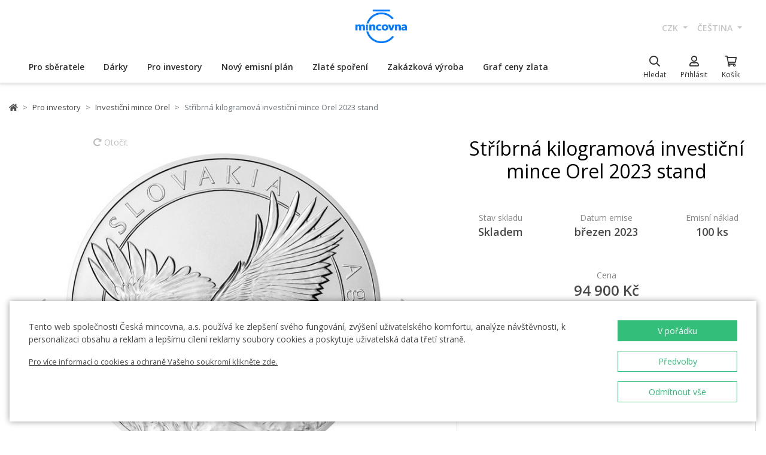

--- FILE ---
content_type: text/html; charset=utf-8
request_url: https://ceskamincovna.cz/stribrna-kilogramova-investicni-mince-orel-2023-stand-2498-16865-d/
body_size: 34148
content:
<!DOCTYPE html>
<html lang="cs">
<head>
  <script src="https://sdp-api.lnd.bz/versions/v3/interactions-cmi.js" async></script>
  
    <!-- Google Tag Manager -->
      <script>
        dataLayer = [{
          'viewLanguage': 'cs'
        }];
        function gtag() { dataLayer.push(arguments); }
        gtag('consent', 'default', { 'ad_storage': 'denied', 'analytics_storage': 'denied', 'wait_for_update': 500 });
        gtag('set', 'url_passthrough', true);
        dataLayer.push({ 'isAuthenticated': false, 'userId': null });
      </script>
      <script>
        (function (w, d, s, l, i) {
          w[l] = w[l] || []; w[l].push({ 'gtm.start': new Date().getTime(), event: 'gtm.js' });
          var f = d.getElementsByTagName(s)[0], j = d.createElement(s), dl = l != 'dataLayer' ? '&l=' + l : '';
          j.async = true; j.src = 'https://www.googletagmanager.com/gtm.js?id=' + i + dl; f.parentNode.insertBefore(j, f);
        })(window, document, 'script', 'dataLayer', location.hostname.substring(location.hostname.length - 3) === '.sk' ? 'GTM-T3JTTQF' : 'GTM-M6VNK2');
      </script>
    <!-- End Google Tag Manager -->
  
  
  <meta charset="utf-8" />
  <meta name="viewport" content="width=device-width, initial-scale=1, shrink-to-fit=no" />
  <meta name="msvalidate.01" content="5BF76B6042EB6B6C219A082551463F4D" />
  <meta name="google-site-verification" content="2D4I0j05tpYrpglsLoySuOWLqbqXtf0sOyMU83HqYt8" />
  <title>St&#x159;&#xED;brn&#xE1; kilogramov&#xE1; investi&#x10D;n&#xED; mince Orel 2023 stand | &#x10C;esk&#xE1; mincovna</title>
  
  
    <link rel="stylesheet" href="/css/site.min.css?v=cl_sVR5wG_IYByVTZOdlw7j-YKWLq0iK9bMAydT7nRk" />
  
  
  <link rel="icon" type="image/x-icon" href="/favicon.ico" sizes="16x16 32x32 48x48" />
  <link rel="icon" type="image/png" href="/favicon-32x32.png" sizes="32x32" />
  <link rel="icon" type="image/png" href="/favicon-16x16.png" sizes="16x16" />
  <link rel="apple-touch-icon" href="/apple-touch-icon.png" sizes="180x180" />
  <link rel="icon" type="image/png" href="/android-chrome-192x192.png" sizes="192x192" />
  <link rel="icon" type="image/png" href="/android-chrome-512x512.png" sizes="512x512" />
  <meta name="msapplication-TileColor" content="#ffffff" />
  <meta name="msapplication-TileImage" content="/mstile-150x150.png" />
  <meta name="theme-color" content="#ffffff" />
    <link rel="canonical" href="https://ceskamincovna.cz/stribrna-kilogramova-investicni-mince-orel-2023-stand-2498-16865-d/" />
</head>
<body>
  <div id="cmPageTop"></div>
  <div class="cm-popover-viewport">
    <div class="container" id="cmPopoverViewport"></div>
  </div>
  <header>
    <div class="navbar navbar-expand navbar-first d-none d-lg-block">
      <div class="container-fluid">
        <ul class="navbar-nav">
          <li class="nav-item invisible">
            <a href="tel:+420800225228" class="nav-link phone-link">
              <i class="fal fa-phone-alt"></i>
              <span class="ml-2">+420 800 225 228</span>
            </a>
          </li>
        </ul>
        <ul class="navbar-nav d-none d-lg-flex">
          <li class="nav-item">
            <a class="navbar-brand navbar-brand-cs" title="&#x10C;esk&#xE1; mincovna" href="/"></a>
          </li>
        </ul>
        <ul class="navbar-nav navbar-nav-intl d-none d-lg-flex">
            
<li class="nav-item dropdown">
  <a href="#" class="nav-link dropdown-toggle" data-toggle="dropdown" role="button" aria-haspopup="true" aria-expanded="false">
    CZK
  </a>
  <div class="dropdown-menu dropdown-menu-right">
      <a class="dropdown-item" data-currency="CZK" href="#">CZK</a>
      <a class="dropdown-item" data-currency="EUR" href="#">EUR</a>
  </div>
</li>

            
<li class="nav-item dropdown">
  <a href="#" class="nav-link dropdown-toggle" data-toggle="dropdown" role="button" aria-haspopup="true" aria-expanded="false">
    &#x10D;e&#x161;tina
  </a>
  <div class="dropdown-menu dropdown-menu-right">
      <a class="dropdown-item" data-culture="cs" href="#">
        <img src="/images/flag-round.cs.png" alt="" />
        &#x10D;e&#x161;tina
      </a>
      <a class="dropdown-item" data-culture="sk" href="#">
        <img src="/images/flag-round.sk.png" alt="" />
        sloven&#x10D;ina
      </a>
      <a class="dropdown-item" data-culture="en" href="#">
        <img src="/images/flag-round.en.png" alt="" />
        english
      </a>
  </div>
</li>

        </ul>
      </div>
    </div>
    <nav class="navbar navbar-expand navbar-second py-0">
      <div class="container-fluid">
        <ul class="navbar-nav d-lg-none search-hidden">
          <li class="nav-item">
            <a class="nav-link sidenav-link" href="#" data-toggle="side-nav"><i class="fas fa-bars"></i></a>
          </li>
          <li class="nav-item">
            <a class="navbar-brand navbar-brand-left navbar-brand-cs navbar-brand-left-cs" title="&#x10C;esk&#xE1; mincovna" href="/"></a>
          </li>
        </ul>
        <div class="navbar-expand navbar-megamenu d-none d-lg-flex">
  <ul class="navbar-nav">
        <li class="nav-item">
          <a class="nav-link xpo" href="/pro-sberatele-1436-p/" id="navbarMenuLink_1436" data-toggle="popover-nav" data-popover-class="xpo-3b" data-popover-content="#megamenupp_1436" data-container="header" >
            Pro sb&#x11B;ratele
          </a>
          <div id="megamenupp_1436" class="d-none">
            <div class="row megamenu">
              <div class="col-9">
                <div class="row megamenu-links">
                    <div class="col-4 categ-group">
                        <div class="categ-group">
                          <a class="dropdown-item categ-level1" href="/pametni-mince-cm-1491-p/" >Pam&#x11B;tn&#xED; mince &#x10C;M</a>
                            <a class="dropdown-item categ-level2" href="/zlate-pametni-mince-cm-1492-p/" >Zlat&#xE9; pam&#x11B;tn&#xED; mince &#x10C;M</a>
                            <a class="dropdown-item categ-level2" href="/stribrne-pametni-mince-cm-1493-p/" >St&#x159;&#xED;brn&#xE9; pam&#x11B;tn&#xED; mince &#x10C;M</a>
                            <a class="dropdown-item categ-level2" href="/platinove-pametni-mince-cm-1692-p/" >Platinov&#xE9; pam&#x11B;tn&#xED; mince &#x10C;M</a>
                        </div>
                        <div class="categ-group">
                          <a class="dropdown-item categ-level1" href="/pametni-medaile-385-p/" >Pam&#x11B;tn&#xED; medaile</a>
                            <a class="dropdown-item categ-level2" href="/zlate-pametni-medaile-401-p/" >Zlat&#xE9; pam&#x11B;tn&#xED; medaile</a>
                            <a class="dropdown-item categ-level2" href="/stribrne-pametni-medaile-402-p/" >St&#x159;&#xED;brn&#xE9; pam&#x11B;tn&#xED; medaile</a>
                        </div>
                        <div class="categ-group">
                          <a class="dropdown-item categ-level1" href="/pametni-mince-cnb-384-p/" >Pam&#x11B;tn&#xED; mince &#x10C;NB</a>
                            <a class="dropdown-item categ-level2" href="/zlate-pametni-mince-cnb-399-p/" >Zlat&#xE9; pam&#x11B;tn&#xED; mince &#x10C;NB</a>
                            <a class="dropdown-item categ-level2" href="/stribrne-pametni-mince-cnb-400-p/" >St&#x159;&#xED;brn&#xE9; pam&#x11B;tn&#xED; mince &#x10C;NB</a>
                        </div>
                        <div class="categ-group">
                          <a class="dropdown-item categ-level1" href="/sady-minci-a-medaili-386-p/" >Sady minc&#xED; a medail&#xED;</a>
                            <a class="dropdown-item categ-level2" href="/sady-zlatych-minci-a-medaili-1447-p/" >Sady zlat&#xFD;ch minc&#xED; a medail&#xED;</a>
                            <a class="dropdown-item categ-level2" href="/sady-stribrnych-minci-a-medaili-1448-p/" >Sady st&#x159;&#xED;brn&#xFD;ch minc&#xED; a medail&#xED;</a>
                        </div>
                    </div>
                    <div class="col-4 categ-group">
                        <div class="categ-group">
                          <a class="dropdown-item categ-level1" href="/sady-obeznych-minci-1446-p/" >Sady ob&#x11B;&#x17E;n&#xFD;ch minc&#xED;</a>
                        </div>
                        <div class="categ-group">
                          <a class="dropdown-item categ-level1" href="/pametni-medaile-karel-gott-1818-p/" >Pam&#x11B;tn&#xED; medaile Karel Gott</a>
                        </div>
                        <div class="categ-group">
                          <a class="dropdown-item categ-level1" href="/sberatelske-serie-1319-p/" >Sb&#x11B;ratelsk&#xE9; s&#xE9;rie</a>
                            <a class="dropdown-item categ-level2" href="/historie-1781-p/" >Historie</a>
                            <a class="dropdown-item categ-level2" href="/priroda-svet-a-vesmir-1784-p/" >P&#x159;&#xED;roda, sv&#x11B;t a vesm&#xED;r</a>
                            <a class="dropdown-item categ-level2" href="/kultura-1785-p/" >Kultura</a>
                            <a class="dropdown-item categ-level2" href="/mytologie-2171-p/" >Mytologie</a>
                            <a class="dropdown-item categ-level2" href="/nabozenstvi-1783-p/" >N&#xE1;bo&#x17E;enstv&#xED;</a>
                            <a class="dropdown-item categ-level2" href="/osobnosti-1782-p/" >Osobnosti</a>
                            <a class="dropdown-item categ-level2" href="/pohadky-1779-p/" >Poh&#xE1;dky</a>
                            <a class="dropdown-item categ-level2" href="/valecnictvi-1780-p/" >V&#xE1;le&#x10D;nictv&#xED;</a>
                        </div>
                        <div class="categ-group">
                          <a class="dropdown-item categ-level1" href="/dukaty-svateho-vaclava-2658-p/" >Duk&#xE1;ty svat&#xE9;ho V&#xE1;clava</a>
                        </div>
                        <div class="categ-group">
                          <a class="dropdown-item categ-level1" href="/dukatova-rada-2609-p/" >Duk&#xE1;tov&#xE1; &#x159;ada</a>
                        </div>
                        <div class="categ-group">
                          <a class="dropdown-item categ-level1" href="/slovenske-mince-a-medaile-2652-p/" >Slovensk&#xE9; mince a medaile</a>
                        </div>
                    </div>
                    <div class="col-4 categ-group">
                        <div class="categ-group">
                          <a class="dropdown-item categ-level1" href="/sberatelske-pomucky-391-p/" >Sb&#x11B;ratelsk&#xE9; pom&#x16F;cky</a>
                            <a class="dropdown-item categ-level2" href="/etue-specialni-obaly-1048-p/" >Etue / Speci&#xE1;ln&#xED; obaly</a>
                            <a class="dropdown-item categ-level2" href="/kapsle-1049-p/" >Kapsle</a>
                            <a class="dropdown-item categ-level2" href="/drevene-etue-1449-p/" >D&#x159;ev&#x11B;n&#xE9; etue</a>
                            <a class="dropdown-item categ-level2" href="/literatura-1238-p/" >Literatura</a>
                        </div>
                        <div class="categ-group">
                          <a class="dropdown-item categ-level1" href="/mimoradne-razby-2505-p/" >Mimo&#x159;&#xE1;dn&#xE9; ra&#x17E;by</a>
                        </div>
                        <div class="categ-group">
                          <a class="dropdown-item categ-level1" href="/sberatelske-rarity-a-investicni-prilezitosti-1879-p/" >Sb&#x11B;ratelsk&#xE9; rarity a investi&#x10D;n&#xED; p&#x159;&#xED;le&#x17E;itosti</a>
                        </div>
                        <div class="categ-group">
                          <a class="dropdown-item categ-level1" href="/posledni-sance-nakupu-2608-p/" >Posledn&#xED; &#x161;ance n&#xE1;kupu</a>
                        </div>
                    </div>
                </div>
              </div>
                <div class="col-3 banner">
                  <div class="subcategories">
  <div class="link">
    <a href="/zlata-1-10oz-mince-novych-sedm-divu-sveta-tadz-mahal-proof-2639-16827-d/">
      <div class="text-center mb-1">Doporu&#x10D;ujeme</div>
      <div class="text-center font-weight-bolder text-dark mb-1">Zlat&#xE1; 1/10oz mince Nov&#xFD;ch sedm div&#x16F; sv&#x11B;ta - T&#xE1;d&#x17E; Mahal proof</div>
        <img src="https://czechmintstatic.blob.core.windows.net/images/product/68/0a/35/tajmahal1x01ozauproofblistr01-250.jpg" alt="" class="img-fluid" />

      <div class="text-center mt-1">11&#xA0;990 K&#x10D;</div>
    </a>
  </div>
</div>
</partial>
                </div>
            </div>
          </div>
        </li>
        <li class="nav-item">
          <a class="nav-link xpo" href="/darky-389-p/" id="navbarMenuLink_389" data-toggle="popover-nav" data-popover-class="xpo-2b" data-popover-content="#megamenupp_389" data-container="header" >
            D&#xE1;rky
          </a>
          <div id="megamenupp_389" class="d-none">
            <div class="row megamenu">
              <div class="col-8">
                <div class="row megamenu-links">
                    <div class="col-6 categ-group">
                        <div class="categ-group">
                          <a class="dropdown-item categ-level1" href="/nejnovejsi-produkty-1441-p/" >Nejnov&#x11B;j&#x161;&#xED; produkty</a>
                        </div>
                        <div class="categ-group">
                          <a class="dropdown-item categ-level1" href="/k-narozeni-ditete-1515-p/" >K narozen&#xED; d&#xED;t&#x11B;te</a>
                        </div>
                        <div class="categ-group">
                          <a class="dropdown-item categ-level1" href="/k-narozeninam-1845-p/" >K narozenin&#xE1;m</a>
                        </div>
                        <div class="categ-group">
                          <a class="dropdown-item categ-level1" href="/k-promoci-1508-p/" >K promoci</a>
                        </div>
                        <div class="categ-group">
                          <a class="dropdown-item categ-level1" href="/pro-stesti-1511-p/" >Pro &#x161;t&#x11B;st&#xED;</a>
                        </div>
                        <div class="categ-group">
                          <a class="dropdown-item categ-level1" href="/s-venovanim-408-p/" >S v&#x11B;nov&#xE1;n&#xED;m</a>
                            <a class="dropdown-item categ-level2" href="/s-fotografii-2500-p/" >S fotografi&#xED;</a>
                            <a class="dropdown-item categ-level2" href="/s-textem-2502-p/" >S textem</a>
                        </div>
                        <div class="categ-group">
                          <a class="dropdown-item categ-level1" href="/pro-zamilovane-1576-p/" >Pro zamilovan&#xE9;</a>
                        </div>
                        <div class="categ-group">
                          <a class="dropdown-item categ-level1" href="/originalni-svatebni-dary-1513-p/" >Origin&#xE1;ln&#xED; svatebn&#xED; dary</a>
                        </div>
                        <div class="categ-group">
                          <a class="dropdown-item categ-level1" href="/znameni-zverokruhu-1378-p/" >Znamen&#xED; zv&#x11B;rokruhu</a>
                        </div>
                        <div class="categ-group">
                          <a class="dropdown-item categ-level1" href="/crystal-coin-1668-p/" >Crystal Coin</a>
                        </div>
                    </div>
                    <div class="col-6 categ-group">
                        <div class="categ-group">
                          <a class="dropdown-item categ-level1" href="/darkove-medaile-406-p/" >D&#xE1;rkov&#xE9; medaile</a>
                        </div>
                        <div class="categ-group">
                          <a class="dropdown-item categ-level1" href="/vanocni-motivy-2558-p/" >V&#xE1;no&#x10D;n&#xED; motivy</a>
                        </div>
                        <div class="categ-group">
                          <a class="dropdown-item categ-level1" href="/mandala-2554-p/" >Mandala</a>
                        </div>
                        <div class="categ-group">
                          <a class="dropdown-item categ-level1" href="/ruzne-410-p/" >R&#x16F;zn&#xE9;</a>
                        </div>
                        <div class="categ-group">
                          <a class="dropdown-item categ-level1" href="/etue-1489-p/" >Etue</a>
                        </div>
                        <div class="categ-group">
                          <a class="dropdown-item categ-level1" href="/hodinky-a-sperky-2444-p/" >Hodinky a &#x161;perky</a>
                            <a class="dropdown-item categ-level2" href="/cm-by-bergl-2606-p/" >&#x10C;M by Bergl</a>
                        </div>
                        <div class="categ-group">
                          <a class="dropdown-item categ-level1" href="/latinske-citaty-2572-p/" >Latinsk&#xE9; cit&#xE1;ty</a>
                        </div>
                    </div>
                </div>
              </div>
                <div class="col-4 banner">
                  <div class="subcategories">
  <div class="link">
    <a href="/zlaty-dukat-ctyrlistek-pro-stesti-s-venovanim-proof-1511-18040-d/">
      <div class="text-center mb-1">Doporu&#x10D;ujeme</div>
      <div class="text-center font-weight-bolder text-dark mb-1">Zlat&#xFD; duk&#xE1;t &#x10C;ty&#x159;l&#xED;stek pro &#x161;t&#x11B;st&#xED; s v&#x11B;nov&#xE1;n&#xED;m proof</div>
        <img src="https://czechmintstatic.blob.core.windows.net/images/product/54/32/d6/ctyrlistekprostestiauproofa-250.jpg" alt="" class="img-fluid" />

      <div class="text-center mt-1">14&#xA0;190 K&#x10D;</div>
    </a>
  </div>
</div>
</partial>
                </div>
            </div>
          </div>
        </li>
        <li class="nav-item">
          <a class="nav-link xpo" href="/pro-investory-1437-p/" id="navbarMenuLink_1437" data-toggle="popover-nav" data-popover-class="xpo-2b" data-popover-content="#megamenupp_1437" data-container="header" >
            Pro investory
          </a>
          <div id="megamenupp_1437" class="d-none">
            <div class="row megamenu">
              <div class="col-8">
                <div class="row megamenu-links">
                    <div class="col-6 categ-group">
                        <div class="categ-group">
                          <a class="dropdown-item categ-level1" href="/investicni-mince-cesky-lev-1752-p/" >Investi&#x10D;n&#xED; mince &#x10C;esk&#xFD; lev </a>
                            <a class="dropdown-item categ-level2" href="/zlate-investicni-mince-cesky-lev-1753-p/" >Zlat&#xE9; investi&#x10D;n&#xED; mince &#x10C;esk&#xFD; lev</a>
                            <a class="dropdown-item categ-level2" href="/stribrne-investicni-mince-cesky-lev-1754-p/" >St&#x159;&#xED;brn&#xE9; investi&#x10D;n&#xED; mince &#x10C;esk&#xFD; lev</a>
                        </div>
                        <div class="categ-group">
                          <a class="dropdown-item categ-level1" href="/investicni-mince-tolar-2516-p/" >Investi&#x10D;n&#xED; mince Tolar</a>
                        </div>
                        <div class="categ-group">
                          <a class="dropdown-item categ-level1" href="/investicni-mince-karel-iv-2604-p/" >Investi&#x10D;n&#xED; mince Karel IV.</a>
                        </div>
                        <div class="categ-group">
                          <a class="dropdown-item categ-level1" href="/investicni-mince-orel-2498-p/" >Investi&#x10D;n&#xED; mince Orel</a>
                            <a class="dropdown-item categ-level2" href="/zlate-investicni-mince-orel-2648-p/" >Zlat&#xE9; investi&#x10D;n&#xED; mince Orel</a>
                            <a class="dropdown-item categ-level2" href="/stribrne-investicni-mince-orel-2649-p/" >St&#x159;&#xED;brn&#xE9; investi&#x10D;n&#xED; mince Orel</a>
                        </div>
                        <div class="categ-group">
                          <a class="dropdown-item categ-level1" href="/treasures-of-the-gulf-2679-p/" >Treasures of the Gulf</a>
                        </div>
                        <div class="categ-group">
                          <a class="dropdown-item categ-level1" href="/investicni-platina-a-palladium-1539-p/" >Investi&#x10D;n&#xED; platina a palladium</a>
                        </div>
                    </div>
                    <div class="col-6 categ-group">
                        <div class="categ-group">
                          <a class="dropdown-item categ-level1" href="/investicni-zlato-382-p/" >Investi&#x10D;n&#xED; zlato </a>
                            <a class="dropdown-item categ-level2" href="/investicni-zlate-cihly-a-slitky-393-p/" >Investi&#x10D;n&#xED; zlat&#xE9; cihly a slitky</a>
                            <a class="dropdown-item categ-level2" href="/investicni-zlate-mince-cm-395-p/" >Investi&#x10D;n&#xED; zlat&#xE9; mince &#x10C;M</a>
                            <a class="dropdown-item categ-level2" href="/zlate-mince-cnb-394-p/" >Zlat&#xE9; mince &#x10C;NB</a>
                            <a class="dropdown-item categ-level2" href="/zlate-investicni-mince-zahranicni-458-p/" >Zlat&#xE9; investi&#x10D;n&#xED; mince zahrani&#x10D;n&#xED;</a>
                        </div>
                        <div class="categ-group">
                          <a class="dropdown-item categ-level1" href="/investicni-stribro-383-p/" >Investi&#x10D;n&#xED; st&#x159;&#xED;bro</a>
                            <a class="dropdown-item categ-level2" href="/investicni-stribrne-slitky-a-cihly-397-p/" >Investi&#x10D;n&#xED; st&#x159;&#xED;brn&#xE9; slitky a cihly</a>
                            <a class="dropdown-item categ-level2" href="/stribrne-investicni-mince-cm-1693-p/" >St&#x159;&#xED;brn&#xE9; investi&#x10D;n&#xED; mince &#x10C;M</a>
                            <a class="dropdown-item categ-level2" href="/stribrne-mince-cnb-1444-p/" >St&#x159;&#xED;brn&#xE9; mince &#x10C;NB</a>
                            <a class="dropdown-item categ-level2" href="/stribrne-investicni-mince-zahranicni-1009-p/" >St&#x159;&#xED;brn&#xE9; investi&#x10D;n&#xED; mince zahrani&#x10D;n&#xED;</a>
                        </div>
                    </div>
                </div>
              </div>
                <div class="col-4 banner">
                  <div class="subcategories">
  <div class="link">
    <a href="/sada-dvou-zlatych-1oz-investicnich-minci-cesky-lev-a-orel-2025-stand-2680-20827-d/">
      <div class="text-center mb-1">Doporu&#x10D;ujeme</div>
      <div class="text-center font-weight-bolder text-dark mb-1">Sada dvou zlat&#xFD;ch 1oz investi&#x10D;n&#xED;ch minc&#xED; &#x10C;esk&#xFD; lev a Orel 2025 stand</div>
        <img src="https://czechmintstatic.blob.core.windows.net/images/product/6f/d1/fd/ceskylevaorel20251ozaustdetue02-250.jpg" alt="" class="img-fluid" />

      <div class="text-center mt-1">205&#xA0;900 K&#x10D;</div>
    </a>
  </div>
</div>
</partial>
                </div>
            </div>
          </div>
        </li>
        <li class="nav-item">
          <a class="nav-link xpo" href="/novy-emisni-plan-2221-p/" id="navbarMenuLink_2221" data-toggle="popover-nav" data-popover-class="xpo-1" data-popover-content="#megamenupp_2221" data-container="header" >
            Nov&#xFD; emisn&#xED; pl&#xE1;n
          </a>
          <div id="megamenupp_2221" class="d-none">
            <div class="row megamenu">
              <div class="col-12">
                <div class="row megamenu-links">
                    <div class="col-12 categ-group">
                        <div class="categ-group">
                          <a class="dropdown-item categ-level1" href="/emisni-plan-2026-2701-p/"  style=color:#b29760ff>Emisn&#xED; pl&#xE1;n 2026</a>
                        </div>
                        <div class="categ-group">
                          <a class="dropdown-item categ-level1" href="/emisni-plan-2025-2680-p/" >Emisn&#xED; pl&#xE1;n 2025</a>
                        </div>
                        <div class="categ-group">
                          <a class="dropdown-item categ-level1" href="/emisni-plan-cnb-2026-2702-p/" >Emisn&#xED; pl&#xE1;n &#x10C;NB 2026</a>
                        </div>
                        <div class="categ-group">
                          <a class="dropdown-item categ-level1" href="/emisni-plan-nbs-2021-2025-2513-p/" >Emisn&#xED; pl&#xE1;n NBS 2021 - 2025</a>
                        </div>
                    </div>
                </div>
              </div>
            </div>
          </div>
        </li>
        <li class="nav-item">
          <a href="/zlate-sporeni/" class="nav-link" >Zlat&#xE9; spo&#x159;en&#xED;</a>
        </li>
        <li class="nav-item">
          <a href="/zakazkova-vyroba-2329/" class="nav-link" >Zak&#xE1;zkov&#xE1; v&#xFD;roba</a>
        </li>
        <li class="nav-item">
          <a href="/graf-ceny-zlata-2299/" class="nav-link" >Graf ceny zlata</a>
        </li>
  </ul>
</div>

        <ul class="navbar-nav navbar-nav-icons">
          <li class="nav-item nav-item-search">
            <div class="search-container">
              <form action="/search/" method="get" role="form" class="form-inline form-search">
                <div class="autocomplete-container">
                  <input type="search" name="text" class="form-control main-search" autocomplete="off" data-url="/search/produkt/" data-url-ql="/search/quicklinks/" data-noresults-text=" " placeholder="Hledat" aria-label="Hledat" aria-describedby="button-search-m">
                </div>
              </form>
            </div>
            <a href="#" class="nav-link" data-toggle="search-bar">
              <div class="icon"><i class="far fa-search"></i></div>
              <div class="text nav-link-text-search">Hledat</div>
            </a>
          </li>
          <li class="nav-item search-hidden">
            <a class="nav-link xpo" data-toggle="popover-nav" data-popover-content="#cmUserPopover" href="/muj-ucet/">
              <div class="icon"><i class="far fa-user"></i></div>
              <div class="text">
P&#x159;ihl&#xE1;sit              </div>
            </a>
            <div id="cmUserPopover" class="d-none">
    <div class="p-3">
      <a href="#" class="btn btn-primary btn-block" data-toggle="modal" data-target="#cmModalLogin">
        P&#x159;ihl&#xE1;sit
      </a>
    </div>
    <div class="dropdown-divider"></div>
    <a class="dropdown-item" href="/registrace/">Chci se registrovat</a>
    <a class="dropdown-item" href="/zapomenute-heslo/">Zapomenut&#xE9; heslo</a>
</div>

          </li>
          <li class="nav-item search-hidden">
            <a class="nav-link nav-link-sc xpo" id="cmShoppingCartNavLink" data-toggle="popover-nav" data-popover-content="#cmShoppingCartPopover" href="/kosik/">
  <div class="icon">
    <i class="far fa-shopping-cart"></i>
    <div class="badge-container">
      <span class="badge badge-primary" data-cm-content="item-count" style="display:none">
      </span>
    </div>
  </div>
  <div class="text">Ko&#x161;&#xED;k</div>
</a>
<div id="cmShoppingCartPopover" class="d-none" data-url="/shoppingcart/itemspopover/">
    <div class="sc-po-header py-2 px-3">N&#xE1;kupn&#xED; ko&#x161;&#xED;k</div>
<div class="px-3">
  <div class="alert d-none"></div>
</div>
  <div class="py-2 px-3">
    V ko&#x161;&#xED;ku nem&#xE1;te &#x17E;&#xE1;dn&#xE9; polo&#x17E;ky.
  </div>
<input type="hidden" id="cmShoppingCartJson" value="[]" />
</partial>
</div>

          </li>
        </ul>
      </div>
    </nav>
  </header>
  <div class="page-content">
    <div class="container product-detail">
  <nav aria-label="breadcrumb">
  <ol class="breadcrumb">
    <li class="breadcrumb-item">
      <a href="/" title="&#x10C;esk&#xE1; mincovna" class="home"><i class="fas fa-home"></i></a>
    </li>
        <li class="breadcrumb-item">
          <a href="/pro-investory-1437-p/" title="Pro investory">
            Pro investory
          </a>
        </li>
        <li class="breadcrumb-item">
          <a href="/investicni-mince-orel-2498-p/" title="Investi&#x10D;n&#xED; mince Orel">
            Investi&#x10D;n&#xED; mince Orel
          </a>
        </li>
        <li class="breadcrumb-item active" aria-current="page">
          St&#x159;&#xED;brn&#xE1; kilogramov&#xE1; investi&#x10D;n&#xED; mince Orel 2023 stand
        </li>
  </ol>
</nav>

  <div class="h1 d-lg-none mt-3" role="heading" aria-level="1">St&#x159;&#xED;brn&#xE1; kilogramov&#xE1; investi&#x10D;n&#xED; mince Orel 2023 stand</div>
  <div class="row mt-4">
    <div class="col-12 col-lg-7">
      <div class="product-gallery" id="cmProductGallery">
    <div class="preview-container">
      <div id="cmProductGalleryCarousel" class="carousel slide">
        <div class="carousel-inner">
            <div class="carousel-item active" data-index="0">
                <a href="#cmProductGalleryCarousel" class="rotate" data-trigger="cmg-rotate" data-index="0">
                  <i class="fas fa-redo-alt"></i> Oto&#x10D;it
                </a>
              <a href="#" data-trigger="cmg-fs" data-index="0" data-toggle="modal" data-target="#cmModalGallery">
                  <div class="img-container">
                    <img src="https://czechmintstatic.blob.core.windows.net/images/product/76/7f/85/76419-710-1a-600.jpg" class="preview" alt="" />
                  </div>
                    <div class="img-container anim" style="display: none">
                      <img src="https://czechmintstatic.blob.core.windows.net/images/product/76/7f/85/76419-710-1a-600.jpg" class="averz active" alt="" />
                    </div>
                    <div class="img-container anim" style="display: none">
                      <img src="https://czechmintstatic.blob.core.windows.net/images/product/76/7f/85/76419-710-1r-600.jpg" class="reverz" alt="" style="width:0;opacity:0.5" />
                    </div>
              </a>
            </div>
            <div class="carousel-item" data-index="1">
              <a href="#" data-trigger="cmg-fs" data-index="1" data-toggle="modal" data-target="#cmModalGallery">
                  <div class="img-container">
                    <img src="https://czechmintstatic.blob.core.windows.net/images/product/76/7f/85/76419-710-2-600.jpg" class="preview" alt="" />
                  </div>
              </a>
            </div>
          <ol class="carousel-indicators">
              <li data-target="#cmProductGalleryCarousel" data-slide-to="0" class="active" />
              <li data-target="#cmProductGalleryCarousel" data-slide-to="1" class="" />
          </ol>
        </div>
        <a class="carousel-control-prev" href="#cmProductGalleryCarousel" role="button" data-slide="prev">
          <i class="fas fa-chevron-left"></i>
          <span class="sr-only">Previous</span>
        </a>
        <a class="carousel-control-next" href="#cmProductGalleryCarousel" role="button" data-slide="next">
          <i class="fas fa-chevron-right"></i>
          <span class="sr-only">Next</span>
        </a>
      </div>
    </div>
    <div class="thumbs d-none d-sm-block">
      <div class="row">
          <div class="col-3">
            <a href="#" class="img-nav" data-trigger="cmg-fs" data-index="0" data-toggle="modal" data-target="#cmModalGallery">
                <img src="https://czechmintstatic.blob.core.windows.net/images/product/76/7f/85/76419-710-1a-250.jpg" class="img-fluid" />
            </a>
          </div>
          <div class="col-3">
            <a href="#" class="img-nav" data-trigger="cmg-fs" data-index="1" data-toggle="modal" data-target="#cmModalGallery">
                <img src="https://czechmintstatic.blob.core.windows.net/images/product/76/7f/85/76419-710-2-250.jpg" class="img-fluid" />
            </a>
          </div>
      </div>
    </div>
</div>

    </div>
    <div class="col-12 col-lg-5 mt-5 mt-lg-0">
      <div class="col-main">
        <h1 class="d-none d-lg-block mb-5">St&#x159;&#xED;brn&#xE1; kilogramov&#xE1; investi&#x10D;n&#xED; mince Orel 2023 stand</h1>
        <div class="row justify-content-center mb-5">
          <div class="col-4 spec-top">
            <div class="name">
              Stav skladu
            </div>
            <div class="value">
              Skladem
            </div>
          </div>
            <div class="col-4 spec-top">
              <div class="name">
                Datum emise
              </div>
              <div class="value">
b&#x159;ezen 2023              </div>
            </div>
            <div class="col-4 spec-top">
              <div class="name">
                Emisn&#xED; n&#xE1;klad
              </div>
              <div class="value">
                100 ks
              </div>
            </div>
        </div>
          <div class="price spec-top">
            <div class="name">
Cena            </div>
            <div class="value">
              94&#xA0;900 K&#x10D;
            </div>
          </div>
          <div class="price-label">v&#x10D;etn&#x11B; DPH</div>
        <div class="cart-button-row">
          <div class="cart-button">
            <a href="#" data-cm-product="16865" data-trigger="add-to-cart" data-cm-parent-product-id="0" title="P&#x159;idat do ko&#x161;&#xED;ku" class="btn btn-block btn-primary"><i class="fal fa-shopping-cart"></i><span>Přidat do košíku</span></a>
          </div>
        </div>
          <div class="card mt-5">
            <div class="card-body">
                <div class="opt">
    <div class="text">
      <div class="row mb-3">
        <div class="col">
          Doru&#x10D;en&#xED; na adresu
        </div>
        <div class="col-auto text-right ">
          do 30 dn&#x16F;
        </div>
      </div>
      <p>Osobn&#xED; odb&#x11B;r na prodejn&#x11B;</p>
      <div class="row mb-2">
        <div class="icon"></div>
        <div class="col">
          <a href="/prodejny-ceske-mincovny-370/" class="text-muted">
            Na P&#x159;&#xED;kop&#x11B; 820/24, Praha 1
          </a>
        </div>
        <div class="col-auto text-right ">
          nedostupn&#xFD;
        </div>
      </div>
      <div class="row mb-2">
        <div class="icon"></div>
        <div class="col">
          <a href="/prodejny-ceske-mincovny-370/" class="text-muted">
            Havelsk&#xE1; 503/19, Praha 1
          </a>
        </div>
        <div class="col-auto text-right ">
          nedostupn&#xFD;
        </div>
      </div>
      <div class="row mb-2">
        <div class="icon"></div>
        <div class="col">
          <a href="/prodejny-ceske-mincovny-370/" class="text-muted">
            Roosveltova 419/20, Brno - st&#x159;ed
          </a>
        </div>
        <div class="col-auto text-right ">
          nedostupn&#xFD;
        </div>
      </div>
      <div class="row mb-2">
        <div class="icon"></div>
        <div class="col">
          <a href="/prodejny-ceske-mincovny-370/" class="text-muted">
            M&#xED;rov&#xE9; n&#xE1;m&#x11B;st&#xED; 15, Jablonec nad Nisou
          </a>
        </div>
        <div class="col-auto text-right ">
          nedostupn&#xFD;
        </div>
      </div>
      <div class="row mb-2">
        <div class="icon"></div>
        <div class="col">
          <a href="/prodejny-ceske-mincovny-370/" class="text-primary">
            Such&#xE9; M&#xFD;to 1, Bratislava
          </a>
        </div>
        <div class="col-auto text-right text-primary">
          m&#xE9;n&#x11B; ne&#x17E; 5 ks
        </div>
      </div>
    </div>
  </div>

            </div>
          </div>
          <div class="card mt-4">
            <div class="card-body">
                <div class="opt">
    <div class="icon"><i class="fal fa-calculator"></i></div>
    <div class="text">
      Produkt je možné zakoupit na splátky prostřednictvím společnosti HomeCredit a.s.
      <div class="link">
        <a href="https://kalkulacka.homecredit.cz/?productSetCode=COCONLPUL&amp;price=9490000&amp;downPayment=0&amp;apiKey=X4M5nsXyd6YcydjFKkg9&amp;fixDownPayment=true" class="card-link text-primary" target="_blank" data-trigger="hc-calc" data-cm-product="16865">Splátková kalkulačka</a>
      </div>
    </div>
  </div>

            </div>
          </div>
      </div>
    </div>
  </div>
  <div class="row mt-4">
    <div class="col-12 col-lg-7 col-sub col-info">
      <div class="cm-more" id="infoCollapse">
        <div class="limiter">
          <h3>
            Orel 2023
          </h3>
          <div>
<p>Světov&eacute; <strong>investičn&iacute; mince</strong> b&yacute;vaj&iacute; věnov&aacute;ny siln&yacute;m n&aacute;rodn&iacute;m symbolům a ani <strong>&bdquo;Orol&ldquo;,</strong> kter&yacute; je <strong>prvn&iacute; ražbou sv&eacute;ho druhu určenou pro slovensk&yacute; trh,</strong> nen&iacute; v&yacute;jimkou. Hmotnost <strong>stř&iacute;brn&eacute; mince</strong> Česk&eacute; mincovny s&nbsp;ročn&iacute;kem <strong>2023</strong> čin&iacute; <strong>cel&yacute; jeden kilogram.</strong></p>
<p>Na př&iacute;ležitost k sebeurčen&iacute; čekali <strong>Slov&aacute;ci</strong> dlouho a trpělivě &ndash; jako <strong>drav&yacute; pt&aacute;k, kter&yacute; krouž&iacute; na nebi nad majest&aacute;tn&iacute;mi Tatrami</strong> a vyhl&iacute;ž&iacute; svou kořist. Nen&iacute; divu, že sloven&scaron;t&iacute; <strong>b&aacute;sn&iacute;ci a obrozenci 19. stolet&iacute;</strong> brali orla jako spř&iacute;zněnou du&scaron;i a že s&aacute;m <strong>Ľudov&iacute;t &Scaron;t&uacute;r</strong> pojmenoval kulturn&iacute; př&iacute;lohu Slovensk&yacute;ch n&aacute;rodn&iacute;ch novin <strong>&bdquo;Orol tatr&aacute;nski&ldquo;.</strong> Navzdory nepřej&iacute;cn&yacute;m pokusům svrchovan&yacute;ch vl&aacute;dců si Slov&aacute;ci uchovali svou <strong>kulturu, jazyk a povahu,</strong> až se jim nakonec podařilo vybojovat si nez&aacute;vislost. Symbolem v&scaron;eho, čeho dos&aacute;hli, byl opět orel, kter&yacute; odprad&aacute;vna představuje <strong>s&iacute;lu, v&iacute;tězstv&iacute;, svobodu a vzne&scaron;enost, ale tak&eacute; vzkř&iacute;&scaron;en&iacute; a nov&yacute; život.</strong> Dravec, kter&yacute; je představitelem křesťansk&eacute;ho nebesk&eacute;ho kr&aacute;lovstv&iacute;, odkazuje t&eacute;ž na slovenskou <strong>n&aacute;boženskou tradici.</strong></p>
<p>V&nbsp;roce <strong>2023</strong> dostaly v&scaron;echny varianty investičn&iacute; mince <strong>zbrusu nov&yacute; reli&eacute;f,</strong> ale hlavn&iacute; my&scaron;lenka zůstala zachov&aacute;na. Reverzn&iacute; straně v&eacute;vod&iacute; let&iacute;c&iacute; <strong>orel skaln&iacute;,</strong> kter&yacute; je p&aacute;nem Tater, a pod n&iacute;m se tyč&iacute; velkolep&yacute; horsk&yacute; vrchol <strong>Kriv&aacute;ň.</strong> Averzn&iacute; strana je pak poseta ornamenty <strong>čičmansk&eacute;ho vzoru,</strong> kter&yacute; je unik&aacute;tn&iacute;m doplňkem slovensk&eacute; lidov&eacute; architektury. Protože licenci k vyd&aacute;v&aacute;n&iacute; investičn&iacute;ch minc&iacute; <strong>Česk&eacute; mincovny</strong> poskytuje tichomořsk&yacute; ostrov <strong>Niue,</strong> nese averz je&scaron;tě jeho nezbytn&eacute; atributy &ndash; <strong>st&aacute;tn&iacute; znak,</strong> nomin&aacute;ln&iacute; hodnotu <strong>80 DOLLARS</strong> (NZD) a rok emise <strong>2023.</strong> Propracovan&yacute; reli&eacute;f je d&iacute;lem medail&eacute;ra <strong>MgA.&nbsp;Martina Da&scaron;ka.</strong></p>
<p>Investujte chytře a stylově! V&nbsp;na&scaron;&iacute; nab&iacute;dce najdete tak&eacute; dal&scaron;&iacute; varianty investičn&iacute; mince &bdquo;Orol&ldquo; vyroben&eacute; ze stř&iacute;bra i zlata. To v&aacute;m umožn&iacute; <strong>jednodu&scaron;e regulovat, kolik finančn&iacute;ch prostředků ulož&iacute;te do drah&yacute;ch kovů.</strong></p>
<p><strong><em>Česk&aacute; mincovna</em></strong><em> m&aacute; s v&yacute;robou investičn&iacute;ch minc&iacute; (tzv. bullion coins) <strong>bohat&eacute; zku&scaron;enosti.</strong> Mince <strong>&bdquo;Orol&ldquo;</strong> raz&iacute; od roku 2020. Od roku 2017 raz&iacute; tak&eacute; zlat&eacute; a&nbsp;stř&iacute;brn&eacute; mince <strong>&bdquo;Česk&yacute; lev&ldquo;,</strong> kter&eacute; si obl&iacute;bili investoři nejen v Česk&eacute; republice a na Slovensku, ale tak&eacute; v&nbsp;Maďarsku, Německu, Č&iacute;ně, Hongkongu, Jižn&iacute; Koreji, Kanadě či Spojen&yacute;ch st&aacute;tech americk&yacute;ch. Do sv&eacute; nab&iacute;dky si je vyž&aacute;dal rovněž největ&scaron;&iacute; online distributor drah&yacute;ch kovů na světě. Jedn&iacute;m z důvodů, proč se investičn&iacute; mince Česk&eacute; mincovny tak rychle zařadily po bok slavn&yacute;ch světov&yacute;ch protěj&scaron;ků (jak&yacute;mi jsou např&iacute;klad rakousk&yacute; Wiener Philharmoniker, kanadsk&yacute; Maple Leaf, jihoafrick&yacute; Krugerrand, americk&yacute; Eagle, č&iacute;nsk&aacute; Panda nebo australsk&yacute; Kangaroo), je jejich <strong>n&iacute;zk&yacute; emisn&iacute; n&aacute;klad.</strong> Zat&iacute;mco investičn&iacute; mince zahraničn&iacute;ch mincoven jsou raženy v ř&aacute;dech milionů kusů, emisn&iacute; limit minc&iacute; ražen&yacute;ch v&nbsp;Česk&eacute; republice se poč&iacute;t&aacute; na stovky či tis&iacute;ce. Tato skutečnost <strong>zvy&scaron;uje potenci&aacute;l zhodnocen&iacute; investice a přid&aacute;v&aacute; j&iacute; sběratelsk&yacute; rozměr.</strong> D&iacute;ky uměleck&eacute;mu zpracov&aacute;n&iacute; pak mince skvěle poslouž&iacute; tak&eacute; jako <strong>origin&aacute;ln&iacute; a&nbsp;hodnotn&yacute; d&aacute;rek</strong>&nbsp;&ndash; k promoci, ke svatbě, k narozen&iacute; d&iacute;těte i&nbsp;jen tak pro radost&hellip;</em></p>          </div>
        </div>
        <div class="controls grad-fa">
          <a href="#infoCollapse" data-toggle="cm-more">
            <span class="more"><i class="fas fa-chevron-down"></i> V&#xED;ce</span>
            <span class="less"><i class="fas fa-chevron-up"></i> M&#xE9;n&#x11B;</span>
          </a>
        </div>
      </div>
    </div>
    <div class="col-12 col-lg-5 col-sub col-spec">
      <div class="cm-more" id="specCollapse">
        <div class="limiter">
          <h3>Specifikace</h3>
          <div class="product-specification">
    <div class="nv-pair nv-pair-n">
      <div class="name">Sb&#x11B;ratelsk&#xE1; s&#xE9;rie</div>
      <div class="value"><a href="/orel-108-s/">Orel</a></div>
    </div>
    <div class="nv-pair nv-pair-n"><div class="name">Číslo</div><div class="value">76419-710</div></div>
    <div class="nv-pair nv-pair-n"><div class="name">Emitent</div><div class="value">Niue</div></div>
    <div class="nv-pair nv-pair-n"><div class="name">Nominální hodnota</div><div class="value">80 NZD</div></div>
    <div class="nv-pair nv-pair-n"><div class="name">Autor averzu</div><div class="value">MgA. Martin Dašek</div></div>
    <div class="nv-pair nv-pair-n"><div class="name">Autor reverzu</div><div class="value">MgA. Martin Dašek</div></div>
  <div class="nv-pair nv-pair-n"><div class="name">Číslovaná emise</div><div class="value">Ne</div></div>
  <div class="nv-pair nv-pair-n"><div class="name">Certifikát</div><div class="value">Není</div></div>
    <div class="nv-pair nv-pair-n"><div class="name">Materiál</div><div class="value">Stříbro</div></div>
    <div class="nv-pair nv-pair-n"><div class="name">Ryzost</div><div class="value">999</div></div>
    <div class="nv-pair nv-pair-n"><div class="name">Váha</div><div class="value">1000 g</div></div>
    <div class="nv-pair nv-pair-n"><div class="name">Průměr</div><div class="value">90 mm</div></div>
    <div class="nv-pair nv-pair-n"><div class="name">Balení</div><div class="value">kapsle</div></div>
    <div class="nv-pair nv-pair-n"><div class="name">Balení kapsle</div><div class="value">Ano</div></div>
</div>

        </div>
        <div class="controls grad-f5">
          <a href="#specCollapse" data-toggle="cm-more">
            <span class="more"><i class="fas fa-chevron-down"></i> V&#xED;ce</span>
            <span class="less"><i class="fas fa-chevron-up"></i> M&#xE9;n&#x11B;</span>
          </a>
        </div>
      </div>
    </div>
  </div>
  <div id="zoe-pd-you-may-like"></div>
    <div class="row">
      <div class="col-12 col-sub">
        <div data-cm-eelist="Related Products" class="related-products grid-view">
          <h3>Souvisej&#xED;c&#xED; produkty</h3>
          <div class="row products">
              <div class="col-sm-6 col-md-4 col-xl-3">
                <div class="product">
                  <div class="d-flex flex-column justify-content-between h-100">
                    <div>
                      <div class="img">
                        <a href="/stribrna-trikilogramova-investicni-mince-orel-2023-proof-2498-16884-d/" data-cm-eeproduct="76418-751">
                            <img src="https://czechmintstatic.blob.core.windows.net/images/product/35/49/d1/orol20233kgagproofa-250.jpg" alt="" class="img-fluid" />

                        </a>
                        <div class="action">
                          <a href="#" data-target="void" data-cm-parent-product-id="0" title="Nyn&#xED; nedostupn&#xE9;" class="btn btn-block btn-secondary disabled btn-soldout"><i class="fas fa-ban"></i><span>Nyní nedostupné</span></a>
                        </div>
                      </div>
                      <div class="title">
                        <a href="/stribrna-trikilogramova-investicni-mince-orel-2023-proof-2498-16884-d/" data-cm-eeproduct="76418-751">St&#x159;&#xED;brn&#xE1; t&#x159;&#xED;kilogramov&#xE1; investi&#x10D;n&#xED; mince Orel 2023 proof</a>
                      </div>
                    </div>
                    <div>
                      <div class="stickers text-center">
                        Nyn&#xED; nedostupn&#xE9;
                          <span class="mintage bullet">Emisn&#xED; n&#xE1;klad 50 ks</span>
                      </div>
                      <div class="price">
                        317&#xA0;288 K&#x10D;
                      </div>
                      <div class="price-label">v&#x10D;etn&#x11B; DPH</div>
                    </div>
                  </div>
                </div>
              </div>
              <div class="col-sm-6 col-md-4 col-xl-3">
                <div class="product">
                  <div class="d-flex flex-column justify-content-between h-100">
                    <div>
                      <div class="img">
                        <a href="/drevena-etue-svetla-na-prumer-109-mm-391-17791-d/" data-cm-eeproduct="E-137R19118150-10900-02">
                            <img src="https://czechmintstatic.blob.core.windows.net/images/product/6e/fb/d6/e-137r19118150-10280-2160-2-600-250.jpg" alt="" class="img-fluid" />

                        </a>
                        <div class="action">
                          <a href="#" data-cm-product="17791" data-trigger="add-to-cart" data-cm-parent-product-id="0" title="P&#x159;idat do ko&#x161;&#xED;ku" class="btn btn-block btn-primary"><i class="fal fa-shopping-cart"></i><span>Přidat do košíku</span></a>
                        </div>
                      </div>
                      <div class="title">
                        <a href="/drevena-etue-svetla-na-prumer-109-mm-391-17791-d/" data-cm-eeproduct="E-137R19118150-10900-02">D&#x159;ev&#x11B;n&#xE1; etue sv&#x11B;tl&#xE1; na pr&#x16F;m&#x11B;r 109 mm</a>
                      </div>
                    </div>
                    <div>
                      <div class="stickers text-center">
                        Skladem
                      </div>
                      <div class="price">
                        1&#xA0;490 K&#x10D;
                      </div>
                      <div class="price-label">v&#x10D;etn&#x11B; DPH</div>
                    </div>
                  </div>
                </div>
              </div>
          </div>
        </div>
      </div>
    </div>
</div>

  </div>
  <footer class="footer">
    <div class="links">
        <div class="container">
            <div class="row">
                <div class="col-12 col-sm-6 col-lg-3 mb-5 order-0">
                    <div class="f-col">
                        <h3>Bu&#x10F;te s n&#xE1;mi v kontaktu</h3>
                        <div class="link">
                            <i class="fal fa-phone-alt"></i>
                            <a href="tel:&#x2B;420800225228">
                                <span class="ml-2">&#x2B;420 800 225 228</span>
                            </a>
                        </div>
                        <div class="link">
                            <i class="fal fa-envelope"></i>
                            <a href="/napiste-nam-2668/">
                                <span class="ml-2">Kontaktn&#xED; formul&#xE1;&#x159;</span>
                            </a>
                        </div>
                        <div class="link socials">
                            <div class="row">
                                <div class="col-auto">
  <a target="_blank" href="https://instagram.com/ceskamincovna/" class="instagram" title="Instagram">
    <i class="fab fa-instagram"></i>
  </a>
</div>
<div class="col-auto">
  <a target="_blank" href="https://www.youtube.com/user/Ceskamincovna" class="youtube" title="Youtube">
    <i class="fab fa-youtube"></i>
  </a>
</div>
<div class="col-auto">
  <a target="_blank" href="https://www.linkedin.com/company/-esk-mincovna-a-s-/" class="linkedIn" title="LinkedIn">
    <i class="fab fa-linkedin-in"></i>
  </a>
</div>
<div class="col-auto">
  <a target="_blank" href="https://www.facebook.com/ceskamincovna.cz/" class="fb" title="Facebook">
    <i class="fab fa-facebook-f"></i>
  </a>
</div>
<div class="col-auto d-flex align-items-center">
  <a target="_blank" href="https://twitter.com/ceskamincovna" class="x-twitter d-hover-ref" title="Twitter">
    <img src="/images/logo-x-twitter-49.png" alt="Twitter" class="img-fluid d-hover-none" />
    <img src="/images/logo-x-twitter-23.png" alt="Twitter" class="img-fluid d-hover-block" />
  </a>
</div>

                            </div>
                        </div>
                    </div>
                </div>
                <div class="col-12 col-sm-6 col-lg-3 mb-5 order-1 order-sm-2 order-lg-1">
                    <div class="f-col">

                            <h3>Informace o n&#xE1;kupu</h3>
                                <div class="link">
                                    <a href="/vse-o-nakupu-372/">V&#x161;e o n&#xE1;kupu</a>
                                </div>
                                <div class="link">
                                    <a href="/kontakt-335/">Kontakt</a>
                                </div>
                                <div class="link">
                                    <a href="/casto-kladene-dotazy-377/">&#x10C;asto kladen&#xE9; dotazy</a>
                                </div>
                                <div class="link">
                                    <a href="/vseobecne-obchodni-podminky-373/">Obchodn&#xED; podm&#xED;nky</a>
                                </div>
                                <div class="link">
                                    <a href="/prodejny-ceske-mincovny-370/">Prodejny &#x10C;esk&#xE9; mincovny</a>
                                </div>
                                <div class="link">
                                    <a href="/radce-2269/">R&#xE1;dce</a>
                                </div>
                                <div class="link">
                                    <a href="/blog/">Blog</a>
                                </div>
                    </div>
                </div>
                <div class="col-12 col-sm-6 col-lg-3 mb-5 order-2 order-sm-3 order-lg-2">
                    <div class="f-col">
                            <h3>V&#xED;ce o n&#xE1;s</h3>
                                <div class="link">
                                    <a href="/profil-spolecnosti-337/">Profil spole&#x10D;nosti</a>
                                </div>
                                <div class="link">
                                    <a href="/nase-vyroba-344/">Na&#x161;e v&#xFD;roba</a>
                                </div>
                                <div class="link">
                                    <a href="/nasi-partneri-2441/">Na&#x161;i partne&#x159;i</a>
                                </div>
                                <div class="link">
                                    <a href="/kariera-339/">Kari&#xE9;ra</a>
                                </div>
                                <div class="link">
                                    <a href="/zpravy-481/">Zpr&#xE1;vy</a>
                                </div>
                                <div class="link">
                                    <a href="/ke-stazeni-334/">Ke sta&#x17E;en&#xED;</a>
                                </div>
                    </div>
                </div>
                <div class="col-12 col-sm-6 col-lg-3 order-3 order-sm-1 order-lg-3 mb-5">
                    <div class="f-col">
                        <h3>Nenechte si nic uj&#xED;t</h3>
                        <div class="newsletter" id="cmFooterNewsletterSubscription">
                            <div class="ajax-overlay d-none"></div>
<div class="ajax-loader d-none">
  <div class="spinner-border text-primary" role="status">
    <span class="sr-only">Loading...</span>
  </div>
</div>
<form action="/prihlaseni-k-newsletteru/" method="get" role="form">
  <div class="form-group">
    <input class="form-control form-control-sm" data-val="true" data-val-email="E-mail m&#xE1; &#x161;patn&#xFD; form&#xE1;t" data-val-required="Zadejte e-mail" id="EmailForNewsletter" name="Email" placeholder="Va&#x161;e e-mailov&#xE1; adresa" type="email" value="" />
    <span class="text-danger small field-validation-valid" data-valmsg-for="Email" data-valmsg-replace="true"></span>
  </div>
  <button type="submit" class="btn btn-secondary btn-sm">Chci zas&#xED;lat novinky</button>
</form>
<div class="mt-3">
  <small>
    Vlo&#x17E;en&#xED;m e-mailu souhlas&#xED;te s  <a href="/zpracovani-osobnich-udaju-1809/" target="_blank" class="text-link">podm&#xED;nkami zpracov&#xE1;n&#xED; osobn&#xED;ch &#xFA;daj&#x16F;</a>
  </small>
</div>
                        </div>
                    </div>
                </div>
            </div>
        </div>
    </div>
    <div class="benefits">
        <div class="container">
            <div class="row">
  <div class="col-12 col-sm-6 col-xl-3 d-flex justify-content-center align-items-center">
    <div class="content">
      <a href="/profil-spolecnosti-337/" target="blank">
        <img src="/images/benefit06.png" alt="" />
        <div class="text"><b>Jsme tradiční český výrobce a prodejce pamětních mincí a medailí</b></div>
      </a>
    </div>
  </div>
  <div class="col-12 col-sm-6 col-xl-3 d-flex justify-content-center align-items-center">
    <div class="content">
      <a href="/ceske-mince-345/" target="blank">
        <img src="/images/benefit05.png" alt="" />
        <div class="text"><b>Od roku 1993 razíme mince pro Českou republiku</b></div>
      </a>
    </div>
  </div>
  <div class="col-12 col-sm-6 col-xl-3 d-flex justify-content-center align-items-center">
    <div class="content">
      <a href="/historie-2282/" target="blank">
        <img src="/images/benefit08.png" alt="" />
        <div class="text"><b>Jsme s vámi již 30 let od roku 1993</b></div>
      </a>
    </div>
  </div>
  <div class="col-12 col-sm-6 col-xl-3 d-flex justify-content-center align-items-center">
    <div class="content">
      <a href="https://obchody.heureka.cz/ceskamincovna-cz/recenze/" target="blank">
        <img src="/images/benefit04.png" alt="" />
        <div class="text">
          <span style="font-size:18px;line-height:18px;"><b>98 %</b></span><br />
          přes 4 000 recenzí
        </div>
      </a>
    </div>
  </div>
  <div class="col-12 col-sm-6 col-xl-3 d-flex justify-content-center align-items-center">
    <div class="content">
      <a href="/medaileri-461/" target="blank">
        <img src="/images/benefit01.png" alt="" />
        <div class="text"><b>Spolupracují s námi význační sochaři a výtvarníci</b></div>
      </a>
    </div>
  </div>
  <div class="col-12 col-sm-6 col-xl-3 d-flex justify-content-center align-items-center">
    <div class="content">
      <a href="/ceske-mince-345/" target="blank">
        <img src="/images/benefit02.png" alt="" />
        <div class="text"><b>S našimi výrobky<br />se denně setkává<br />10 milionů lidí</b></div>
      </a>
    </div>
  </div>
  <div class="col-12 col-sm-6 col-xl-3 d-flex justify-content-center align-items-center">
    <div class="content">
      <a href="/oceneni-a-certifikace-353/" target="blank">
        <img src="/images/benefit07.png" alt="" />
        <div class="text"><b>Garantujeme špičkovou kvalitu s certifikací ISO&nbsp;9001:2015</b></div>
      </a>
    </div>
  </div>
</div>
        </div>
    </div>
    <div class="partners">
        <div class="container">
            <h3 class="text-center text-sm-left">Partneři Česk&#233; mincovny</h3>
<div class="row">
  <div class="col-12 col-sm-6 col-xl-3 d-flex justify-content-center align-items-center mb-5">
    <div style="width:180px;padding-top:4px;">
      <a href="http://www.cnb.cz/cs/index.html" target="_blank" title="Česká národní banka">
        <img src="/Images/partner-cnb.png" alt="" />
      </a>
    </div>
  </div>
  <div class="col-12 col-sm-6 col-xl-3 d-flex justify-content-center align-items-center mb-5">
    <div style="width:117px;">
      <a href="http://www.numismatici.cz/" target="_blank" title="Česká numismatická společnost">
        <img src="/Images/partner-cns.png" alt="" />
      </a>
    </div>
  </div>
  <div class="col-12 col-sm-6 col-xl-3 d-flex justify-content-center align-items-center mb-5">
    <div data-toggle="tooltip" data-placement="top" style="margin-right:46px;padding-top:3px;" title="Provozovatel tohoto internetového obchodu má s Puncovním úřadem uzavřenou dohodu o umožnění kontrolních internetových nákupů.">
      <a href="http://www.puncovniurad.cz/cz/" target="_blank"><img src="/Images/partner-pu.png" /></a>
    </div>
  </div>
  <div class="col-12 col-sm-6 col-xl-3 d-flex justify-content-center align-items-center mb-5">
    <div style="position:relative;top:-15px;">
      <div data-toggle="tooltip" data-placement="top" title="" data-original-title="">
        <div class="eu-fund">
          <a href="/zahranici-2443/">
            <p class="eu-title">Evropská unie </p>
            <p>Evropský fond pro regionální rozvoj</p>
            <p>OP Podnikání a inovace pro konkurenceschopnost</p>
          </a>
        </div>
      </div>
      <div data-toggle="tooltip" data-placement="top" style="margin-top:10px;" title="" data-original-title="">
        <div class="eu-fund">
          <a href="/zahranici-2443/">
            <p class="eu-title">Evropská unie</p>
            <p>Evropský fond pro regionální rozvoj</p>
            <p>Investice do vaší budoucnosti</p>
          </a>
        </div>
      </div>
    </div>
  </div>
</div>

        </div>
    </div>
    <div class="container text-center">
        Česká mincovna, a.s. &copy; 1993 - 2026
    </div>
</footer>

  <div id="cmSideNav" class="cm-sidenav">
    <div class="topbar">
  <a href="#" data-dismiss="side-nav" class="icon">
    <i class="fal fa-times"></i>
  </a>
  <a href="#" data-dismiss="side-nav" class="brand">
    <img src="/images/logo-blue.cs.png" alt="&#x10C;esk&#xE1; mincovna" />
  </a>
</div>
<div class="menu-levels">
    <div id="cmml0" class="menu-level top-level menu-icons">
    <div class="menu-item">
      <a href="/novinky-mesice-2306-p/" title="Novinky m&#x11B;s&#xED;ce"><span class="mi-left"><span class="icon"><i class="fal fa-star"></i></span><span class="text" style=color:#b29760ff>Novinky měsíce</span></span></a>
    </div>
    <div class="menu-item">
      <a href="/pro-sberatele-1436-p/" title="Pro sb&#x11B;ratele" data-toggle="menu-level" data-target="#cmml1436"><span class="mi-left"><span class="icon"><i class="fal fa-crown"></i></span><span class="text">Pro sběratele</span></span><i class="fal fa-chevron-right"></i></a>
    </div>
    <div class="menu-item">
      <a href="/darky-389-p/" title="D&#xE1;rky" data-toggle="menu-level" data-target="#cmml389"><span class="mi-left"><span class="icon"><i class="fal fa-gift"></i></span><span class="text">Dárky</span></span><i class="fal fa-chevron-right"></i></a>
    </div>
    <div class="menu-item">
      <a href="/pro-investory-1437-p/" title="Pro investory" data-toggle="menu-level" data-target="#cmml1437"><span class="mi-left"><span class="icon"><i class="fal fa-analytics"></i></span><span class="text">Pro investory</span></span><i class="fal fa-chevron-right"></i></a>
    </div>
    <div class="menu-item">
      <a href="/graf-ceny-zlata-2299/" title="Graf ceny zlata"><span class="mi-left"><span class="icon"><i class="fal fa-chart-bar"></i></span><span class="text">Graf ceny zlata</span></span></a>
    </div>
    <div class="menu-item">
      <a href="/novy-emisni-plan-2221-p/" title="Nov&#xFD; emisn&#xED; pl&#xE1;n" data-toggle="menu-level" data-target="#cmml2221"><span class="mi-left"><span class="icon"><i class="fal fa-calendar-alt"></i></span><span class="text">Nový emisní plán</span></span><i class="fal fa-chevron-right"></i></a>
    </div>
    <div class="menu-item">
      <a href="/mince-sveta-1218-p/" title="Mince sv&#x11B;ta" data-toggle="menu-level" data-target="#cmml1218"><span class="mi-left"><span class="icon"><i class="far fa-globe-americas"></i></span><span class="text">Mince světa</span></span><i class="fal fa-chevron-right"></i></a>
    </div>
    <div class="menu-item">
      <a href="https://ceskamincovna.cz/zlate-sporeni/" title="Zlat&#xE9; spo&#x159;en&#xED;"><span class="mi-left"><span class="icon"><i class="fal fa-piggy-bank"></i></span><span class="text">Zlaté spoření</span></span></a>
    </div>
    <div class="menu-item">
      <a href="/archiv-historickych-razeb-456-p/" title="Archiv historick&#xFD;ch ra&#x17E;eb"><span class="mi-left"><span class="icon"><i class="fal fa-album-collection"></i></span><span class="text">Archiv historických ražeb</span></span></a>
    </div>
    <div class="menu-item">
      <a href="/zakazkova-vyroba-2329/" title="Zak&#xE1;zkov&#xE1; v&#xFD;roba"><span class="mi-left"><span class="icon"><i class="fal fa-database"></i></span><span class="text">Zakázková výroba</span></span></a>
    </div>
          <div class="menu-item inverse-item">
      <a href="/prihlaseni/">
        <span class="mi-left">
          <span class="icon">
            <i class="fal fa-sign-in-alt"></i>
          </span>
          <span class="text">P&#x159;ihl&#xE1;sit</span>
        </span>
      </a>
    </div>
    <div class="menu-item inverse-item">
      <a href="/registrace/">
        <span class="mi-left">
          <span class="icon">
            <i class="fal fa-edit"></i>
          </span>
          <span class="text">Registrace</span>
        </span>
      </a>
    </div>
</partial>
    <div class="menu-item inverse-item">
      <a data-target="#cmmlang" data-toggle="menu-level" href="#">
        <span class="mi-left">
          <span class="icon">
            <i class="fal fa-globe"></i>
          </span>
          <span class="text">Jazyk</span>
          <span class="text-value">&#x10D;e&#x161;tina</span>
        </span>
        <i class="fal fa-chevron-right"></i>
      </a>
    </div>
    <div class="menu-item inverse-item">
      <a data-target="#cmmcurrency" data-toggle="menu-level" href="#">
        <span class="mi-left">
          <span class="icon">
            <i class="fal fa-coins"></i>
          </span>
          <span class="text">M&#x11B;na</span>
          <span class="text-value">CZK</span>
        </span>
        <i class="fal fa-chevron-right"></i>
      </a>
    </div>
    <div class="menu-item inverse-item">
        <a href="tel:+420800225228" class="phone">
          <span class="mi-left">
            <span class="icon">
              <i class="fal fa-user-headset"></i>
            </span>
            <span class="text">+420&nbsp;800 225 228</span>
          </span>
        </a>
    </div>
    <div class="menu-item inverse-item">
      <a href="/napiste-nam-2668/">
        <span class="mi-left">
          <span class="icon">
            <i class="fal fa-envelope"></i>
          </span>
          <span class="text">Kontaktn&#xED; formul&#xE1;&#x159;</span>
        </span>
      </a>
    </div>
</div>
</partial>
    <div id="cmml1436" class="menu-level hidden">
    <div class="menu-back">
      <a href="#" data-toggle="menu-level" data-target="#cmml0">
        <i class="fal fa-chevron-left"></i>
        Zp&#x11B;t
      </a>
    </div>
    <div class="menu-item menu-this">
      <a href="/pro-sberatele-1436-p/">
        Pro sběratele
      </a>
    </div>
    <div class="menu-item">
      <a href="/pametni-mince-cm-1491-p/" title="Pam&#x11B;tn&#xED; mince &#x10C;M" data-toggle="menu-level" data-target="#cmml1491"><span class="mi-left"><span class="text">Pamětní mince ČM</span></span><i class="fal fa-chevron-right"></i></a>
    </div>
    <div class="menu-item">
      <a href="/pametni-medaile-385-p/" title="Pam&#x11B;tn&#xED; medaile" data-toggle="menu-level" data-target="#cmml385"><span class="mi-left"><span class="text">Pamětní medaile</span></span><i class="fal fa-chevron-right"></i></a>
    </div>
    <div class="menu-item">
      <a href="/pametni-mince-cnb-384-p/" title="Pam&#x11B;tn&#xED; mince &#x10C;NB" data-toggle="menu-level" data-target="#cmml384"><span class="mi-left"><span class="text">Pamětní mince ČNB</span></span><i class="fal fa-chevron-right"></i></a>
    </div>
    <div class="menu-item">
      <a href="/sady-minci-a-medaili-386-p/" title="Sady minc&#xED; a medail&#xED;" data-toggle="menu-level" data-target="#cmml386"><span class="mi-left"><span class="text">Sady mincí a medailí</span></span><i class="fal fa-chevron-right"></i></a>
    </div>
    <div class="menu-item">
      <a href="/sady-obeznych-minci-1446-p/" title="Sady ob&#x11B;&#x17E;n&#xFD;ch minc&#xED;"><span class="mi-left"><span class="text">Sady oběžných mincí</span></span></a>
    </div>
    <div class="menu-item">
      <a href="/pametni-medaile-karel-gott-1818-p/" title="Pam&#x11B;tn&#xED; medaile Karel Gott"><span class="mi-left"><span class="text">Pamětní medaile Karel Gott</span></span></a>
    </div>
    <div class="menu-item">
      <a href="/sberatelske-serie-1319-p/" title="Sb&#x11B;ratelsk&#xE9; s&#xE9;rie" data-toggle="menu-level" data-target="#cmml1319"><span class="mi-left"><span class="text">Sběratelské série</span></span><i class="fal fa-chevron-right"></i></a>
    </div>
    <div class="menu-item">
      <a href="/dukaty-svateho-vaclava-2658-p/" title="Duk&#xE1;ty svat&#xE9;ho V&#xE1;clava"><span class="mi-left"><span class="text">Dukáty svatého Václava</span></span></a>
    </div>
    <div class="menu-item">
      <a href="/dukatova-rada-2609-p/" title="Duk&#xE1;tov&#xE1; &#x159;ada"><span class="mi-left"><span class="text">Dukátová řada</span></span></a>
    </div>
    <div class="menu-item">
      <a href="/slovenske-mince-a-medaile-2652-p/" title="Slovensk&#xE9; mince a medaile"><span class="mi-left"><span class="text">Slovenské mince a medaile</span></span></a>
    </div>
    <div class="menu-item">
      <a href="/sberatelske-pomucky-391-p/" title="Sb&#x11B;ratelsk&#xE9; pom&#x16F;cky" data-toggle="menu-level" data-target="#cmml391"><span class="mi-left"><span class="text">Sběratelské pomůcky</span></span><i class="fal fa-chevron-right"></i></a>
    </div>
    <div class="menu-item">
      <a href="/mimoradne-razby-2505-p/" title="Mimo&#x159;&#xE1;dn&#xE9; ra&#x17E;by"><span class="mi-left"><span class="text">Mimořádné ražby</span></span></a>
    </div>
    <div class="menu-item">
      <a href="/sberatelske-rarity-a-investicni-prilezitosti-1879-p/" title="Sb&#x11B;ratelsk&#xE9; rarity a investi&#x10D;n&#xED; p&#x159;&#xED;le&#x17E;itosti"><span class="mi-left"><span class="text">Sběratelské rarity a investiční příležitosti</span></span></a>
    </div>
    <div class="menu-item">
      <a href="/posledni-sance-nakupu-2608-p/" title="Posledn&#xED; &#x161;ance n&#xE1;kupu"><span class="mi-left"><span class="text">Poslední šance nákupu</span></span></a>
    </div>
</div>
</partial>
    <div id="cmml1491" class="menu-level hidden">
    <div class="menu-back">
      <a href="#" data-toggle="menu-level" data-target="#cmml1436">
        <i class="fal fa-chevron-left"></i>
        Zp&#x11B;t
      </a>
    </div>
    <div class="menu-item menu-this">
      <a href="/pametni-mince-cm-1491-p/">
        Pamětní mince ČM
      </a>
    </div>
    <div class="menu-item">
      <a href="/zlate-pametni-mince-cm-1492-p/" title="Zlat&#xE9; pam&#x11B;tn&#xED; mince &#x10C;M"><span class="mi-left"><span class="text">Zlaté pamětní mince ČM</span></span></a>
    </div>
    <div class="menu-item">
      <a href="/stribrne-pametni-mince-cm-1493-p/" title="St&#x159;&#xED;brn&#xE9; pam&#x11B;tn&#xED; mince &#x10C;M"><span class="mi-left"><span class="text">Stříbrné pamětní mince ČM</span></span></a>
    </div>
    <div class="menu-item">
      <a href="/platinove-pametni-mince-cm-1692-p/" title="Platinov&#xE9; pam&#x11B;tn&#xED; mince &#x10C;M"><span class="mi-left"><span class="text">Platinové pamětní mince ČM</span></span></a>
    </div>
</div>
</partial>
    <div id="cmml385" class="menu-level hidden">
    <div class="menu-back">
      <a href="#" data-toggle="menu-level" data-target="#cmml1436">
        <i class="fal fa-chevron-left"></i>
        Zp&#x11B;t
      </a>
    </div>
    <div class="menu-item menu-this">
      <a href="/pametni-medaile-385-p/">
        Pamětní medaile
      </a>
    </div>
    <div class="menu-item">
      <a href="/zlate-pametni-medaile-401-p/" title="Zlat&#xE9; pam&#x11B;tn&#xED; medaile"><span class="mi-left"><span class="text">Zlaté pamětní medaile</span></span></a>
    </div>
    <div class="menu-item">
      <a href="/stribrne-pametni-medaile-402-p/" title="St&#x159;&#xED;brn&#xE9; pam&#x11B;tn&#xED; medaile"><span class="mi-left"><span class="text">Stříbrné pamětní medaile</span></span></a>
    </div>
</div>
</partial>
    <div id="cmml384" class="menu-level hidden">
    <div class="menu-back">
      <a href="#" data-toggle="menu-level" data-target="#cmml1436">
        <i class="fal fa-chevron-left"></i>
        Zp&#x11B;t
      </a>
    </div>
    <div class="menu-item menu-this">
      <a href="/pametni-mince-cnb-384-p/">
        Pamětní mince ČNB
      </a>
    </div>
    <div class="menu-item">
      <a href="/zlate-pametni-mince-cnb-399-p/" title="Zlat&#xE9; pam&#x11B;tn&#xED; mince &#x10C;NB"><span class="mi-left"><span class="text">Zlaté pamětní mince ČNB</span></span></a>
    </div>
    <div class="menu-item">
      <a href="/stribrne-pametni-mince-cnb-400-p/" title="St&#x159;&#xED;brn&#xE9; pam&#x11B;tn&#xED; mince &#x10C;NB"><span class="mi-left"><span class="text">Stříbrné pamětní mince ČNB</span></span></a>
    </div>
</div>
</partial>
    <div id="cmml386" class="menu-level hidden">
    <div class="menu-back">
      <a href="#" data-toggle="menu-level" data-target="#cmml1436">
        <i class="fal fa-chevron-left"></i>
        Zp&#x11B;t
      </a>
    </div>
    <div class="menu-item menu-this">
      <a href="/sady-minci-a-medaili-386-p/">
        Sady mincí a medailí
      </a>
    </div>
    <div class="menu-item">
      <a href="/sady-zlatych-minci-a-medaili-1447-p/" title="Sady zlat&#xFD;ch minc&#xED; a medail&#xED;"><span class="mi-left"><span class="text">Sady zlatých mincí a medailí</span></span></a>
    </div>
    <div class="menu-item">
      <a href="/sady-stribrnych-minci-a-medaili-1448-p/" title="Sady st&#x159;&#xED;brn&#xFD;ch minc&#xED; a medail&#xED;"><span class="mi-left"><span class="text">Sady stříbrných mincí a medailí</span></span></a>
    </div>
</div>
</partial>
    <div id="cmml1319" class="menu-level hidden">
    <div class="menu-back">
      <a href="#" data-toggle="menu-level" data-target="#cmml1436">
        <i class="fal fa-chevron-left"></i>
        Zp&#x11B;t
      </a>
    </div>
    <div class="menu-item menu-this">
      <a href="/sberatelske-serie-1319-p/">
        Sběratelské série
      </a>
    </div>
    <div class="menu-item">
      <a href="/historie-1781-p/" title="Historie" data-toggle="menu-level" data-target="#cmml1781"><span class="mi-left"><span class="text">Historie</span></span><i class="fal fa-chevron-right"></i></a>
    </div>
    <div class="menu-item">
      <a href="/priroda-svet-a-vesmir-1784-p/" title="P&#x159;&#xED;roda, sv&#x11B;t a vesm&#xED;r" data-toggle="menu-level" data-target="#cmml1784"><span class="mi-left"><span class="text">Příroda, svět a vesmír</span></span><i class="fal fa-chevron-right"></i></a>
    </div>
    <div class="menu-item">
      <a href="/kultura-1785-p/" title="Kultura" data-toggle="menu-level" data-target="#cmml1785"><span class="mi-left"><span class="text">Kultura</span></span><i class="fal fa-chevron-right"></i></a>
    </div>
    <div class="menu-item">
      <a href="/mytologie-2171-p/" title="Mytologie" data-toggle="menu-level" data-target="#cmml2171"><span class="mi-left"><span class="text">Mytologie</span></span><i class="fal fa-chevron-right"></i></a>
    </div>
    <div class="menu-item">
      <a href="/nabozenstvi-1783-p/" title="N&#xE1;bo&#x17E;enstv&#xED;" data-toggle="menu-level" data-target="#cmml1783"><span class="mi-left"><span class="text">Náboženství</span></span><i class="fal fa-chevron-right"></i></a>
    </div>
    <div class="menu-item">
      <a href="/osobnosti-1782-p/" title="Osobnosti" data-toggle="menu-level" data-target="#cmml1782"><span class="mi-left"><span class="text">Osobnosti</span></span><i class="fal fa-chevron-right"></i></a>
    </div>
    <div class="menu-item">
      <a href="/pohadky-1779-p/" title="Poh&#xE1;dky" data-toggle="menu-level" data-target="#cmml1779"><span class="mi-left"><span class="text">Pohádky</span></span><i class="fal fa-chevron-right"></i></a>
    </div>
    <div class="menu-item">
      <a href="/valecnictvi-1780-p/" title="V&#xE1;le&#x10D;nictv&#xED;" data-toggle="menu-level" data-target="#cmml1780"><span class="mi-left"><span class="text">Válečnictví</span></span><i class="fal fa-chevron-right"></i></a>
    </div>
</div>
</partial>
    <div id="cmml1781" class="menu-level hidden">
    <div class="menu-back">
      <a href="#" data-toggle="menu-level" data-target="#cmml1319">
        <i class="fal fa-chevron-left"></i>
        Zp&#x11B;t
      </a>
    </div>
    <div class="menu-item menu-this">
      <a href="/historie-1781-p/">
        Historie
      </a>
    </div>
    <div class="menu-item">
      <a href="/historie-slovenskych-minci-2709-p/" title="Historie slovensk&#xFD;ch minc&#xED;"><span class="mi-left"><span class="text">Historie slovenských mincí</span></span></a>
    </div>
    <div class="menu-item">
      <a href="/skoda-2703-p/" title="&#x160;KODA"><span class="mi-left"><span class="text">ŠKODA</span></span></a>
    </div>
    <div class="menu-item">
      <a href="/strelne-zbrane-2694-p/" title="St&#x159;eln&#xE9; zbran&#x11B;"><span class="mi-left"><span class="text">Střelné zbraně</span></span></a>
    </div>
    <div class="menu-item">
      <a href="/kralovska-venna-mesta-2691-p/" title="Kr&#xE1;lovsk&#xE1; v&#x11B;nn&#xE1; m&#x11B;sta"><span class="mi-left"><span class="text">Královská věnná města</span></span></a>
    </div>
    <div class="menu-item">
      <a href="/historie-zlata-2689-p/" title="Historie Zlata"><span class="mi-left"><span class="text">Historie Zlata</span></span></a>
    </div>
    <div class="menu-item">
      <a href="/slavne-parni-lokomotivy-2665-p/" title="Slavn&#xE9; parn&#xED; lokomotivy"><span class="mi-left"><span class="text">Slavné parní lokomotivy</span></span></a>
    </div>
    <div class="menu-item">
      <a href="/rytirske-rady-2655-p/" title="Ryt&#xED;&#x159;sk&#xE9; &#x159;&#xE1;dy"><span class="mi-left"><span class="text">Rytířské řády</span></span></a>
    </div>
    <div class="menu-item">
      <a href="/na-kolech-1825-p/" title="Na kolech"><span class="mi-left"><span class="text">Na kolech</span></span></a>
    </div>
    <div class="menu-item">
      <a href="/dobove-pohlednice-1827-p/" title="Dobov&#xE9; pohlednice"><span class="mi-left"><span class="text">Dobové pohlednice</span></span></a>
    </div>
    <div class="menu-item">
      <a href="/historie-ceskych-minci-1816-p/" title="Historie &#x10D;esk&#xFD;ch minc&#xED;"><span class="mi-left"><span class="text">Historie českých mincí</span></span></a>
    </div>
    <div class="menu-item">
      <a href="/doba-karla-iv-2439-p/" title="Doba Karla IV."><span class="mi-left"><span class="text">Doba Karla IV.</span></span></a>
    </div>
    <div class="menu-item">
      <a href="/katedrala-sv-alzbety-2573-p/" title="Katedr&#xE1;la sv. Al&#x17E;b&#x11B;ty"><span class="mi-left"><span class="text">Katedrála sv. Alžběty</span></span></a>
    </div>
    <div class="menu-item">
      <a href="/novych-sedm-divu-sveta-2639-p/" title="Nov&#xFD;ch sedm div&#x16F; sv&#x11B;ta"><span class="mi-left"><span class="text">Nových sedm divů světa</span></span></a>
    </div>
    <div class="menu-item">
      <a href="/poklady-starych-civilizaci-2642-p/" title="Poklady star&#xFD;ch civilizac&#xED;"><span class="mi-left"><span class="text">Poklady starých civilizací</span></span></a>
    </div>
</div>
</partial>
    <div id="cmml1784" class="menu-level hidden">
    <div class="menu-back">
      <a href="#" data-toggle="menu-level" data-target="#cmml1319">
        <i class="fal fa-chevron-left"></i>
        Zp&#x11B;t
      </a>
    </div>
    <div class="menu-item menu-this">
      <a href="/priroda-svet-a-vesmir-1784-p/">
        Příroda, svět a vesmír
      </a>
    </div>
    <div class="menu-item">
      <a href="/houby-2704-p/" title="Houby"><span class="mi-left"><span class="text">Houby</span></span></a>
    </div>
    <div class="menu-item">
      <a href="/lidske-telo-2692-p/" title="Lidsk&#xE9; t&#x11B;lo"><span class="mi-left"><span class="text">Lidské tělo</span></span></a>
    </div>
    <div class="menu-item">
      <a href="/doba-ledova-2690-p/" title="Doba ledov&#xE1;"><span class="mi-left"><span class="text">Doba ledová</span></span></a>
    </div>
    <div class="menu-item">
      <a href="/plemena-kocek-2663-p/" title="Plemena ko&#x10D;ek"><span class="mi-left"><span class="text">Plemena koček</span></span></a>
    </div>
    <div class="menu-item">
      <a href="/cesta-kolem-sveta-2660-p/" title="Cesta kolem sv&#x11B;ta"><span class="mi-left"><span class="text">Cesta kolem světa</span></span></a>
    </div>
    <div class="menu-item">
      <a href="/krasy-slovenska-2207-p/" title="Kr&#xE1;sy Slovenska"><span class="mi-left"><span class="text">Krásy Slovenska</span></span></a>
    </div>
    <div class="menu-item">
      <a href="/psi-plemena-2458-p/" title="Ps&#xED; plemena"><span class="mi-left"><span class="text">Psí plemena</span></span></a>
    </div>
    <div class="menu-item">
      <a href="/praveky-svet-2565-p/" title="Prav&#x11B;k&#xFD; sv&#x11B;t"><span class="mi-left"><span class="text">Pravěký svět</span></span></a>
    </div>
    <div class="menu-item">
      <a href="/mlecna-draha-2566-p/" title="Ml&#xE9;&#x10D;n&#xE1; dr&#xE1;ha"><span class="mi-left"><span class="text">Mléčná dráha</span></span></a>
    </div>
</div>
</partial>
    <div id="cmml1785" class="menu-level hidden">
    <div class="menu-back">
      <a href="#" data-toggle="menu-level" data-target="#cmml1319">
        <i class="fal fa-chevron-left"></i>
        Zp&#x11B;t
      </a>
    </div>
    <div class="menu-item menu-this">
      <a href="/kultura-1785-p/">
        Kultura
      </a>
    </div>
    <div class="menu-item">
      <a href="/alfons-mucha-2714-p/" title="Alfons Mucha"><span class="mi-left"><span class="text">Alfons Mucha</span></span></a>
    </div>
    <div class="menu-item">
      <a href="/josef-lada-2713-p/" title="Josef Lada"><span class="mi-left"><span class="text">Josef Lada</span></span></a>
    </div>
    <div class="menu-item">
      <a href="/retro-2708-p/" title="Retro"><span class="mi-left"><span class="text">Retro</span></span></a>
    </div>
    <div class="menu-item">
      <a href="/knizni-predlohy-2695-p/" title="Kni&#x17E;n&#xED; p&#x159;edlohy"><span class="mi-left"><span class="text">Knižní předlohy</span></span></a>
    </div>
    <div class="menu-item">
      <a href="/lidske-cinnosti-2693-p/" title="Lidsk&#xE9; &#x10D;innosti"><span class="mi-left"><span class="text">Lidské činnosti</span></span></a>
    </div>
    <div class="menu-item">
      <a href="/svetove-gangy-2688-p/" title="Sv&#x11B;tov&#xE9; gangy"><span class="mi-left"><span class="text">Světové gangy</span></span></a>
    </div>
    <div class="menu-item">
      <a href="/tri-musketyri-2666-p/" title="T&#x159;i mu&#x161;ket&#xFD;&#x159;i"><span class="mi-left"><span class="text">Tři mušketýři</span></span></a>
    </div>
    <div class="menu-item">
      <a href="/historie-ceskych-minci-1778-p/" title="Historie &#x10D;esk&#xFD;ch minc&#xED;"><span class="mi-left"><span class="text">Historie českých mincí</span></span></a>
    </div>
    <div class="menu-item">
      <a href="/lidove-motivy-2656-p/" title="Lidov&#xE9; motivy"><span class="mi-left"><span class="text">Lidové motivy</span></span></a>
    </div>
</div>
</partial>
    <div id="cmml2171" class="menu-level hidden">
    <div class="menu-back">
      <a href="#" data-toggle="menu-level" data-target="#cmml1319">
        <i class="fal fa-chevron-left"></i>
        Zp&#x11B;t
      </a>
    </div>
    <div class="menu-item menu-this">
      <a href="/mytologie-2171-p/">
        Mytologie
      </a>
    </div>
    <div class="menu-item">
      <a href="/povesti-ceskych-zamku-2707-p/" title="Pov&#x11B;sti &#x10D;esk&#xFD;ch z&#xE1;mk&#x16F;"><span class="mi-left"><span class="text">Pověsti českých zámků</span></span></a>
    </div>
    <div class="menu-item">
      <a href="/stare-recke-baje-a-povesti-2664-p/" title="Star&#xE9; &#x159;eck&#xE9; b&#xE1;je a pov&#x11B;sti"><span class="mi-left"><span class="text">Staré řecké báje a pověsti</span></span></a>
    </div>
    <div class="menu-item">
      <a href="/povesti-ceskych-hradu-2662-p/" title="Pov&#x11B;sti &#x10D;esk&#xFD;ch hrad&#x16F;"><span class="mi-left"><span class="text">Pověsti českých hradů</span></span></a>
    </div>
    <div class="menu-item">
      <a href="/mytologicke-postavy-2661-p/" title="Mytologick&#xE9; postavy"><span class="mi-left"><span class="text">Mytologické postavy</span></span></a>
    </div>
    <div class="menu-item">
      <a href="/bajni-tvorove-2173-p/" title="B&#xE1;jn&#xED; tvorov&#xE9;"><span class="mi-left"><span class="text">Bájní tvorové</span></span></a>
    </div>
</div>
</partial>
    <div id="cmml1783" class="menu-level hidden">
    <div class="menu-back">
      <a href="#" data-toggle="menu-level" data-target="#cmml1319">
        <i class="fal fa-chevron-left"></i>
        Zp&#x11B;t
      </a>
    </div>
    <div class="menu-item menu-this">
      <a href="/nabozenstvi-1783-p/">
        Náboženství
      </a>
    </div>
    <div class="menu-item">
      <a href="/patroni-1774-p/" title="Patroni"><span class="mi-left"><span class="text">Patroni</span></span></a>
    </div>
    <div class="menu-item">
      <a href="/archandele-2569-p/" title="Archand&#x11B;l&#xE9;"><span class="mi-left"><span class="text">Archandělé</span></span></a>
    </div>
</div>
</partial>
    <div id="cmml1782" class="menu-level hidden">
    <div class="menu-back">
      <a href="#" data-toggle="menu-level" data-target="#cmml1319">
        <i class="fal fa-chevron-left"></i>
        Zp&#x11B;t
      </a>
    </div>
    <div class="menu-item menu-this">
      <a href="/osobnosti-1782-p/">
        Osobnosti
      </a>
    </div>
    <div class="menu-item">
      <a href="/jan-lucembursky-2705-p/" title="Jan Lucembursk&#xFD;"><span class="mi-left"><span class="text">Jan Lucemburský</span></span></a>
    </div>
    <div class="menu-item">
      <a href="/osudove-zeny-1680-p/" title="Osudov&#xE9; &#x17E;eny"><span class="mi-left"><span class="text">Osudové ženy</span></span></a>
    </div>
    <div class="menu-item">
      <a href="/kralovske-dvojice-1773-p/" title="Kr&#xE1;lovsk&#xE9; dvojice"><span class="mi-left"><span class="text">Královské dvojice</span></span></a>
    </div>
    <div class="menu-item">
      <a href="/kult-osobnosti-2571-p/" title="Kult osobnosti"><span class="mi-left"><span class="text">Kult osobnosti</span></span></a>
    </div>
    <div class="menu-item">
      <a href="/slavni-umelci-2626-p/" title="Slavn&#xED; um&#x11B;lci"><span class="mi-left"><span class="text">Slavní umělci</span></span></a>
    </div>
    <div class="menu-item">
      <a href="/nikola-tesla-2636-p/" title="Nikola Tesla"><span class="mi-left"><span class="text">Nikola Tesla</span></span></a>
    </div>
</div>
</partial>
    <div id="cmml1779" class="menu-level hidden">
    <div class="menu-back">
      <a href="#" data-toggle="menu-level" data-target="#cmml1319">
        <i class="fal fa-chevron-left"></i>
        Zp&#x11B;t
      </a>
    </div>
    <div class="menu-item menu-this">
      <a href="/pohadky-1779-p/">
        Pohádky
      </a>
    </div>
    <div class="menu-item">
      <a href="/bob-a-bobek-2696-p/" title="Bob a Bobek"><span class="mi-left"><span class="text">Bob a Bobek</span></span></a>
    </div>
</div>
</partial>
    <div id="cmml1780" class="menu-level hidden">
    <div class="menu-back">
      <a href="#" data-toggle="menu-level" data-target="#cmml1319">
        <i class="fal fa-chevron-left"></i>
        Zp&#x11B;t
      </a>
    </div>
    <div class="menu-item menu-this">
      <a href="/valecnictvi-1780-p/">
        Válečnictví
      </a>
    </div>
    <div class="menu-item">
      <a href="/dejiny-valecnictvi-1399-p/" title="D&#x11B;jiny v&#xE1;le&#x10D;nictv&#xED;"><span class="mi-left"><span class="text">Dějiny válečnictví</span></span></a>
    </div>
    <div class="menu-item">
      <a href="/obrnena-technika-2570-p/" title="Obrn&#x11B;n&#xE1; technika"><span class="mi-left"><span class="text">Obrněná technika</span></span></a>
    </div>
</div>
</partial>
    <div id="cmml391" class="menu-level hidden">
    <div class="menu-back">
      <a href="#" data-toggle="menu-level" data-target="#cmml1436">
        <i class="fal fa-chevron-left"></i>
        Zp&#x11B;t
      </a>
    </div>
    <div class="menu-item menu-this">
      <a href="/sberatelske-pomucky-391-p/">
        Sběratelské pomůcky
      </a>
    </div>
    <div class="menu-item">
      <a href="/etue-specialni-obaly-1048-p/" title="Etue / Speci&#xE1;ln&#xED; obaly"><span class="mi-left"><span class="text">Etue / Speciální obaly</span></span></a>
    </div>
    <div class="menu-item">
      <a href="/kapsle-1049-p/" title="Kapsle"><span class="mi-left"><span class="text">Kapsle</span></span></a>
    </div>
    <div class="menu-item">
      <a href="/drevene-etue-1449-p/" title="D&#x159;ev&#x11B;n&#xE9; etue"><span class="mi-left"><span class="text">Dřevěné etue</span></span></a>
    </div>
    <div class="menu-item">
      <a href="/literatura-1238-p/" title="Literatura"><span class="mi-left"><span class="text">Literatura</span></span></a>
    </div>
</div>
</partial>
    <div id="cmml389" class="menu-level hidden">
    <div class="menu-back">
      <a href="#" data-toggle="menu-level" data-target="#cmml0">
        <i class="fal fa-chevron-left"></i>
        Zp&#x11B;t
      </a>
    </div>
    <div class="menu-item menu-this">
      <a href="/darky-389-p/">
        Dárky
      </a>
    </div>
    <div class="menu-item">
      <a href="/nejnovejsi-produkty-1441-p/" title="Nejnov&#x11B;j&#x161;&#xED; produkty"><span class="mi-left"><span class="text">Nejnovější produkty</span></span></a>
    </div>
    <div class="menu-item">
      <a href="/k-narozeni-ditete-1515-p/" title="K narozen&#xED; d&#xED;t&#x11B;te"><span class="mi-left"><span class="text">K narození dítěte</span></span></a>
    </div>
    <div class="menu-item">
      <a href="/k-narozeninam-1845-p/" title="K narozenin&#xE1;m"><span class="mi-left"><span class="text">K narozeninám</span></span></a>
    </div>
    <div class="menu-item">
      <a href="/k-promoci-1508-p/" title="K promoci"><span class="mi-left"><span class="text">K promoci</span></span></a>
    </div>
    <div class="menu-item">
      <a href="/pro-stesti-1511-p/" title="Pro &#x161;t&#x11B;st&#xED;"><span class="mi-left"><span class="text">Pro štěstí</span></span></a>
    </div>
    <div class="menu-item">
      <a href="/s-venovanim-408-p/" title="S v&#x11B;nov&#xE1;n&#xED;m" data-toggle="menu-level" data-target="#cmml408"><span class="mi-left"><span class="text">S věnováním</span></span><i class="fal fa-chevron-right"></i></a>
    </div>
    <div class="menu-item">
      <a href="/pro-zamilovane-1576-p/" title="Pro zamilovan&#xE9;"><span class="mi-left"><span class="text">Pro zamilované</span></span></a>
    </div>
    <div class="menu-item">
      <a href="/originalni-svatebni-dary-1513-p/" title="Origin&#xE1;ln&#xED; svatebn&#xED; dary"><span class="mi-left"><span class="text">Originální svatební dary</span></span></a>
    </div>
    <div class="menu-item">
      <a href="/znameni-zverokruhu-1378-p/" title="Znamen&#xED; zv&#x11B;rokruhu"><span class="mi-left"><span class="text">Znamení zvěrokruhu</span></span></a>
    </div>
    <div class="menu-item">
      <a href="/crystal-coin-1668-p/" title="Crystal Coin"><span class="mi-left"><span class="text">Crystal Coin</span></span></a>
    </div>
    <div class="menu-item">
      <a href="/darkove-medaile-406-p/" title="D&#xE1;rkov&#xE9; medaile"><span class="mi-left"><span class="text">Dárkové medaile</span></span></a>
    </div>
    <div class="menu-item">
      <a href="/vanocni-motivy-2558-p/" title="V&#xE1;no&#x10D;n&#xED; motivy"><span class="mi-left"><span class="text">Vánoční motivy</span></span></a>
    </div>
    <div class="menu-item">
      <a href="/mandala-2554-p/" title="Mandala"><span class="mi-left"><span class="text">Mandala</span></span></a>
    </div>
    <div class="menu-item">
      <a href="/ruzne-410-p/" title="R&#x16F;zn&#xE9;"><span class="mi-left"><span class="text">Různé</span></span></a>
    </div>
    <div class="menu-item">
      <a href="/etue-1489-p/" title="Etue"><span class="mi-left"><span class="text">Etue</span></span></a>
    </div>
    <div class="menu-item">
      <a href="/hodinky-a-sperky-2444-p/" title="Hodinky a &#x161;perky" data-toggle="menu-level" data-target="#cmml2444"><span class="mi-left"><span class="text">Hodinky a šperky</span></span><i class="fal fa-chevron-right"></i></a>
    </div>
    <div class="menu-item">
      <a href="/latinske-citaty-2572-p/" title="Latinsk&#xE9; cit&#xE1;ty"><span class="mi-left"><span class="text">Latinské citáty</span></span></a>
    </div>
</div>
</partial>
    <div id="cmml408" class="menu-level hidden">
    <div class="menu-back">
      <a href="#" data-toggle="menu-level" data-target="#cmml389">
        <i class="fal fa-chevron-left"></i>
        Zp&#x11B;t
      </a>
    </div>
    <div class="menu-item menu-this">
      <a href="/s-venovanim-408-p/">
        S věnováním
      </a>
    </div>
    <div class="menu-item">
      <a href="/s-fotografii-2500-p/" title="S fotografi&#xED;"><span class="mi-left"><span class="text">S fotografií</span></span></a>
    </div>
    <div class="menu-item">
      <a href="/s-textem-2502-p/" title="S textem"><span class="mi-left"><span class="text">S textem</span></span></a>
    </div>
</div>
</partial>
    <div id="cmml2444" class="menu-level hidden">
    <div class="menu-back">
      <a href="#" data-toggle="menu-level" data-target="#cmml389">
        <i class="fal fa-chevron-left"></i>
        Zp&#x11B;t
      </a>
    </div>
    <div class="menu-item menu-this">
      <a href="/hodinky-a-sperky-2444-p/">
        Hodinky a šperky
      </a>
    </div>
    <div class="menu-item">
      <a href="/cm-by-bergl-2606-p/" title="&#x10C;M by Bergl"><span class="mi-left"><span class="text">ČM by Bergl</span></span></a>
    </div>
</div>
</partial>
    <div id="cmml1437" class="menu-level hidden">
    <div class="menu-back">
      <a href="#" data-toggle="menu-level" data-target="#cmml0">
        <i class="fal fa-chevron-left"></i>
        Zp&#x11B;t
      </a>
    </div>
    <div class="menu-item menu-this">
      <a href="/pro-investory-1437-p/">
        Pro investory
      </a>
    </div>
    <div class="menu-item">
      <a href="/investicni-mince-cesky-lev-1752-p/" title="Investi&#x10D;n&#xED; mince &#x10C;esk&#xFD; lev " data-toggle="menu-level" data-target="#cmml1752"><span class="mi-left"><span class="text">Investiční mince Český lev </span></span><i class="fal fa-chevron-right"></i></a>
    </div>
    <div class="menu-item">
      <a href="/investicni-mince-tolar-2516-p/" title="Investi&#x10D;n&#xED; mince Tolar"><span class="mi-left"><span class="text">Investiční mince Tolar</span></span></a>
    </div>
    <div class="menu-item">
      <a href="/investicni-mince-karel-iv-2604-p/" title="Investi&#x10D;n&#xED; mince Karel IV."><span class="mi-left"><span class="text">Investiční mince Karel IV.</span></span></a>
    </div>
    <div class="menu-item">
      <a href="/investicni-mince-orel-2498-p/" title="Investi&#x10D;n&#xED; mince Orel" data-toggle="menu-level" data-target="#cmml2498"><span class="mi-left"><span class="text">Investiční mince Orel</span></span><i class="fal fa-chevron-right"></i></a>
    </div>
    <div class="menu-item">
      <a href="/treasures-of-the-gulf-2679-p/" title="Treasures of the Gulf"><span class="mi-left"><span class="text">Treasures of the Gulf</span></span></a>
    </div>
    <div class="menu-item">
      <a href="/investicni-platina-a-palladium-1539-p/" title="Investi&#x10D;n&#xED; platina a palladium"><span class="mi-left"><span class="text">Investiční platina a palladium</span></span></a>
    </div>
    <div class="menu-item">
      <a href="/investicni-zlato-382-p/" title="Investi&#x10D;n&#xED; zlato " data-toggle="menu-level" data-target="#cmml382"><span class="mi-left"><span class="text">Investiční zlato </span></span><i class="fal fa-chevron-right"></i></a>
    </div>
    <div class="menu-item">
      <a href="/investicni-stribro-383-p/" title="Investi&#x10D;n&#xED; st&#x159;&#xED;bro" data-toggle="menu-level" data-target="#cmml383"><span class="mi-left"><span class="text">Investiční stříbro</span></span><i class="fal fa-chevron-right"></i></a>
    </div>
</div>
</partial>
    <div id="cmml1752" class="menu-level hidden">
    <div class="menu-back">
      <a href="#" data-toggle="menu-level" data-target="#cmml1437">
        <i class="fal fa-chevron-left"></i>
        Zp&#x11B;t
      </a>
    </div>
    <div class="menu-item menu-this">
      <a href="/investicni-mince-cesky-lev-1752-p/">
        Investiční mince Český lev 
      </a>
    </div>
    <div class="menu-item">
      <a href="/zlate-investicni-mince-cesky-lev-1753-p/" title="Zlat&#xE9; investi&#x10D;n&#xED; mince &#x10C;esk&#xFD; lev" data-toggle="menu-level" data-target="#cmml1753"><span class="mi-left"><span class="text">Zlaté investiční mince Český lev</span></span><i class="fal fa-chevron-right"></i></a>
    </div>
    <div class="menu-item">
      <a href="/stribrne-investicni-mince-cesky-lev-1754-p/" title="St&#x159;&#xED;brn&#xE9; investi&#x10D;n&#xED; mince &#x10C;esk&#xFD; lev" data-toggle="menu-level" data-target="#cmml1754"><span class="mi-left"><span class="text">Stříbrné investiční mince Český lev</span></span><i class="fal fa-chevron-right"></i></a>
    </div>
</div>
</partial>
    <div id="cmml1753" class="menu-level hidden">
    <div class="menu-back">
      <a href="#" data-toggle="menu-level" data-target="#cmml1752">
        <i class="fal fa-chevron-left"></i>
        Zp&#x11B;t
      </a>
    </div>
    <div class="menu-item menu-this">
      <a href="/zlate-investicni-mince-cesky-lev-1753-p/">
        Zlaté investiční mince Český lev
      </a>
    </div>
    <div class="menu-item">
      <a href="/2026-2697-p/" title="2026"><span class="mi-left"><span class="text">2026</span></span></a>
    </div>
    <div class="menu-item">
      <a href="/2025-2687-p/" title="2025"><span class="mi-left"><span class="text">2025</span></span></a>
    </div>
    <div class="menu-item">
      <a href="/2024-2668-p/" title="2024"><span class="mi-left"><span class="text">2024</span></span></a>
    </div>
    <div class="menu-item">
      <a href="/2023-2646-p/" title="2023"><span class="mi-left"><span class="text">2023</span></span></a>
    </div>
    <div class="menu-item">
      <a href="/2022-2563-p/" title="2022"><span class="mi-left"><span class="text">2022</span></span></a>
    </div>
    <div class="menu-item">
      <a href="/2021-2453-p/" title="2021"><span class="mi-left"><span class="text">2021</span></span></a>
    </div>
    <div class="menu-item">
      <a href="/2020-2211-p/" title="2020"><span class="mi-left"><span class="text">2020</span></span></a>
    </div>
    <div class="menu-item">
      <a href="/2018-2208-p/" title="2018"><span class="mi-left"><span class="text">2018</span></span></a>
    </div>
</div>
</partial>
    <div id="cmml1754" class="menu-level hidden">
    <div class="menu-back">
      <a href="#" data-toggle="menu-level" data-target="#cmml1752">
        <i class="fal fa-chevron-left"></i>
        Zp&#x11B;t
      </a>
    </div>
    <div class="menu-item menu-this">
      <a href="/stribrne-investicni-mince-cesky-lev-1754-p/">
        Stříbrné investiční mince Český lev
      </a>
    </div>
    <div class="menu-item">
      <a href="/2026-2698-p/" title="2026"><span class="mi-left"><span class="text">2026</span></span></a>
    </div>
    <div class="menu-item">
      <a href="/2025-2686-p/" title="2025"><span class="mi-left"><span class="text">2025</span></span></a>
    </div>
    <div class="menu-item">
      <a href="/2024-2669-p/" title="2024"><span class="mi-left"><span class="text">2024</span></span></a>
    </div>
    <div class="menu-item">
      <a href="/2023-2647-p/" title="2023"><span class="mi-left"><span class="text">2023</span></span></a>
    </div>
    <div class="menu-item">
      <a href="/2022-2564-p/" title="2022"><span class="mi-left"><span class="text">2022</span></span></a>
    </div>
    <div class="menu-item">
      <a href="/2021-2454-p/" title="2021"><span class="mi-left"><span class="text">2021</span></span></a>
    </div>
</div>
</partial>
    <div id="cmml2498" class="menu-level hidden">
    <div class="menu-back">
      <a href="#" data-toggle="menu-level" data-target="#cmml1437">
        <i class="fal fa-chevron-left"></i>
        Zp&#x11B;t
      </a>
    </div>
    <div class="menu-item menu-this">
      <a href="/investicni-mince-orel-2498-p/">
        Investiční mince Orel
      </a>
    </div>
    <div class="menu-item">
      <a href="/zlate-investicni-mince-orel-2648-p/" title="Zlat&#xE9; investi&#x10D;n&#xED; mince Orel" data-toggle="menu-level" data-target="#cmml2648"><span class="mi-left"><span class="text">Zlaté investiční mince Orel</span></span><i class="fal fa-chevron-right"></i></a>
    </div>
    <div class="menu-item">
      <a href="/stribrne-investicni-mince-orel-2649-p/" title="St&#x159;&#xED;brn&#xE9; investi&#x10D;n&#xED; mince Orel" data-toggle="menu-level" data-target="#cmml2649"><span class="mi-left"><span class="text">Stříbrné investiční mince Orel</span></span><i class="fal fa-chevron-right"></i></a>
    </div>
</div>
</partial>
    <div id="cmml2648" class="menu-level hidden">
    <div class="menu-back">
      <a href="#" data-toggle="menu-level" data-target="#cmml2498">
        <i class="fal fa-chevron-left"></i>
        Zp&#x11B;t
      </a>
    </div>
    <div class="menu-item menu-this">
      <a href="/zlate-investicni-mince-orel-2648-p/">
        Zlaté investiční mince Orel
      </a>
    </div>
    <div class="menu-item">
      <a href="/2026-2699-p/" title="2026"><span class="mi-left"><span class="text">2026</span></span></a>
    </div>
    <div class="menu-item">
      <a href="/2025-2685-p/" title="2025"><span class="mi-left"><span class="text">2025</span></span></a>
    </div>
    <div class="menu-item">
      <a href="/2024-2673-p/" title="2024"><span class="mi-left"><span class="text">2024</span></span></a>
    </div>
    <div class="menu-item">
      <a href="/2023-2672-p/" title="2023"><span class="mi-left"><span class="text">2023</span></span></a>
    </div>
    <div class="menu-item">
      <a href="/2022-2671-p/" title="2022"><span class="mi-left"><span class="text">2022</span></span></a>
    </div>
    <div class="menu-item">
      <a href="/2021-2670-p/" title="2021"><span class="mi-left"><span class="text">2021</span></span></a>
    </div>
</div>
</partial>
    <div id="cmml2649" class="menu-level hidden">
    <div class="menu-back">
      <a href="#" data-toggle="menu-level" data-target="#cmml2498">
        <i class="fal fa-chevron-left"></i>
        Zp&#x11B;t
      </a>
    </div>
    <div class="menu-item menu-this">
      <a href="/stribrne-investicni-mince-orel-2649-p/">
        Stříbrné investiční mince Orel
      </a>
    </div>
    <div class="menu-item">
      <a href="/2026-2700-p/" title="2026"><span class="mi-left"><span class="text">2026</span></span></a>
    </div>
    <div class="menu-item">
      <a href="/2025-2683-p/" title="2025"><span class="mi-left"><span class="text">2025</span></span></a>
    </div>
    <div class="menu-item">
      <a href="/2024-2675-p/" title="2024"><span class="mi-left"><span class="text">2024</span></span></a>
    </div>
    <div class="menu-item">
      <a href="/2023-2674-p/" title="2023"><span class="mi-left"><span class="text">2023</span></span></a>
    </div>
</div>
</partial>
    <div id="cmml382" class="menu-level hidden">
    <div class="menu-back">
      <a href="#" data-toggle="menu-level" data-target="#cmml1437">
        <i class="fal fa-chevron-left"></i>
        Zp&#x11B;t
      </a>
    </div>
    <div class="menu-item menu-this">
      <a href="/investicni-zlato-382-p/">
        Investiční zlato 
      </a>
    </div>
    <div class="menu-item">
      <a href="/investicni-zlate-cihly-a-slitky-393-p/" title="Investi&#x10D;n&#xED; zlat&#xE9; cihly a slitky" data-toggle="menu-level" data-target="#cmml393"><span class="mi-left"><span class="text">Investiční zlaté cihly a slitky</span></span><i class="fal fa-chevron-right"></i></a>
    </div>
    <div class="menu-item">
      <a href="/investicni-zlate-mince-cm-395-p/" title="Investi&#x10D;n&#xED; zlat&#xE9; mince &#x10C;M"><span class="mi-left"><span class="text">Investiční zlaté mince ČM</span></span></a>
    </div>
    <div class="menu-item">
      <a href="/zlate-mince-cnb-394-p/" title="Zlat&#xE9; mince &#x10C;NB"><span class="mi-left"><span class="text">Zlaté mince ČNB</span></span></a>
    </div>
    <div class="menu-item">
      <a href="/zlate-investicni-mince-zahranicni-458-p/" title="Zlat&#xE9; investi&#x10D;n&#xED; mince zahrani&#x10D;n&#xED;" data-toggle="menu-level" data-target="#cmml458"><span class="mi-left"><span class="text">Zlaté investiční mince zahraniční</span></span><i class="fal fa-chevron-right"></i></a>
    </div>
</div>
</partial>
    <div id="cmml393" class="menu-level hidden">
    <div class="menu-back">
      <a href="#" data-toggle="menu-level" data-target="#cmml382">
        <i class="fal fa-chevron-left"></i>
        Zp&#x11B;t
      </a>
    </div>
    <div class="menu-item menu-this">
      <a href="/investicni-zlate-cihly-a-slitky-393-p/">
        Investiční zlaté cihly a slitky
      </a>
    </div>
    <div class="menu-item">
      <a href="/argor-heraeus-2183-p/" title="Argor-Heraeus  "><span class="mi-left"><span class="text">Argor-Heraeus  </span></span></a>
    </div>
    <div class="menu-item">
      <a href="/heraeus-2185-p/" title="Heraeus  "><span class="mi-left"><span class="text">Heraeus  </span></span></a>
    </div>
    <div class="menu-item">
      <a href="/pamp-fortuna-2187-p/" title="PAMP Fortuna "><span class="mi-left"><span class="text">PAMP Fortuna </span></span></a>
    </div>
    <div class="menu-item">
      <a href="/munze-osterreich-2304-p/" title="M&#xFC;nze &#xD6;sterreich"><span class="mi-left"><span class="text">Münze Österreich</span></span></a>
    </div>
    <div class="menu-item">
      <a href="/valcambi-2611-p/" title="Valcambi"><span class="mi-left"><span class="text">Valcambi</span></span></a>
    </div>
</div>
</partial>
    <div id="cmml458" class="menu-level hidden">
    <div class="menu-back">
      <a href="#" data-toggle="menu-level" data-target="#cmml382">
        <i class="fal fa-chevron-left"></i>
        Zp&#x11B;t
      </a>
    </div>
    <div class="menu-item menu-this">
      <a href="/zlate-investicni-mince-zahranicni-458-p/">
        Zlaté investiční mince zahraniční
      </a>
    </div>
    <div class="menu-item">
      <a href="/american-eagle-2197-p/" title="American Eagle"><span class="mi-left"><span class="text">American Eagle</span></span></a>
    </div>
    <div class="menu-item">
      <a href="/australian-kangaroo-2199-p/" title="Australian Kangaroo"><span class="mi-left"><span class="text">Australian Kangaroo</span></span></a>
    </div>
    <div class="menu-item">
      <a href="/krugerrand-sudafrika-2195-p/" title="Krugerrand S&#xFC;dafrika "><span class="mi-left"><span class="text">Krugerrand Südafrika </span></span></a>
    </div>
    <div class="menu-item">
      <a href="/lunarni-serie-2191-p/" title="Lun&#xE1;rn&#xED; s&#xE9;rie"><span class="mi-left"><span class="text">Lunární série</span></span></a>
    </div>
    <div class="menu-item">
      <a href="/maple-leaf-2201-p/" title="Maple Leaf"><span class="mi-left"><span class="text">Maple Leaf</span></span></a>
    </div>
    <div class="menu-item">
      <a href="/sovereign-2203-p/" title="Sovereign"><span class="mi-left"><span class="text">Sovereign</span></span></a>
    </div>
    <div class="menu-item">
      <a href="/wiener-philharmoniker-2190-p/" title="Wiener Philharmoniker"><span class="mi-left"><span class="text">Wiener Philharmoniker</span></span></a>
    </div>
    <div class="menu-item">
      <a href="/yuan-panda-2189-p/" title="Yuan Panda"><span class="mi-left"><span class="text">Yuan Panda</span></span></a>
    </div>
</div>
</partial>
    <div id="cmml383" class="menu-level hidden">
    <div class="menu-back">
      <a href="#" data-toggle="menu-level" data-target="#cmml1437">
        <i class="fal fa-chevron-left"></i>
        Zp&#x11B;t
      </a>
    </div>
    <div class="menu-item menu-this">
      <a href="/investicni-stribro-383-p/">
        Investiční stříbro
      </a>
    </div>
    <div class="menu-item">
      <a href="/investicni-stribrne-slitky-a-cihly-397-p/" title="Investi&#x10D;n&#xED; st&#x159;&#xED;brn&#xE9; slitky a cihly"><span class="mi-left"><span class="text">Investiční stříbrné slitky a cihly</span></span></a>
    </div>
    <div class="menu-item">
      <a href="/stribrne-investicni-mince-cm-1693-p/" title="St&#x159;&#xED;brn&#xE9; investi&#x10D;n&#xED; mince &#x10C;M"><span class="mi-left"><span class="text">Stříbrné investiční mince ČM</span></span></a>
    </div>
    <div class="menu-item">
      <a href="/stribrne-mince-cnb-1444-p/" title="St&#x159;&#xED;brn&#xE9; mince &#x10C;NB"><span class="mi-left"><span class="text">Stříbrné mince ČNB</span></span></a>
    </div>
    <div class="menu-item">
      <a href="/stribrne-investicni-mince-zahranicni-1009-p/" title="St&#x159;&#xED;brn&#xE9; investi&#x10D;n&#xED; mince zahrani&#x10D;n&#xED;"><span class="mi-left"><span class="text">Stříbrné investiční mince zahraniční</span></span></a>
    </div>
</div>
</partial>
    <div id="cmml2221" class="menu-level hidden">
    <div class="menu-back">
      <a href="#" data-toggle="menu-level" data-target="#cmml0">
        <i class="fal fa-chevron-left"></i>
        Zp&#x11B;t
      </a>
    </div>
    <div class="menu-item menu-this">
      <a href="/novy-emisni-plan-2221-p/">
        Nový emisní plán
      </a>
    </div>
    <div class="menu-item">
      <a href="/emisni-plan-2026-2701-p/" title="Emisn&#xED; pl&#xE1;n 2026"><span class="mi-left"><span class="text" style=color:#b29760ff>Emisní plán 2026</span></span></a>
    </div>
    <div class="menu-item">
      <a href="/emisni-plan-2025-2680-p/" title="Emisn&#xED; pl&#xE1;n 2025"><span class="mi-left"><span class="text">Emisní plán 2025</span></span></a>
    </div>
    <div class="menu-item">
      <a href="/emisni-plan-cnb-2026-2702-p/" title="Emisn&#xED; pl&#xE1;n &#x10C;NB 2026"><span class="mi-left"><span class="text">Emisní plán ČNB 2026</span></span></a>
    </div>
    <div class="menu-item">
      <a href="/emisni-plan-nbs-2021-2025-2513-p/" title="Emisn&#xED; pl&#xE1;n NBS 2021 - 2025"><span class="mi-left"><span class="text">Emisní plán NBS 2021 - 2025</span></span></a>
    </div>
</div>
</partial>
    <div id="cmml1218" class="menu-level hidden">
    <div class="menu-back">
      <a href="#" data-toggle="menu-level" data-target="#cmml0">
        <i class="fal fa-chevron-left"></i>
        Zp&#x11B;t
      </a>
    </div>
    <div class="menu-item menu-this">
      <a href="/mince-sveta-1218-p/">
        Mince světa
      </a>
    </div>
    <div class="menu-item">
      <a href="/cit-coin-invest-2715-p/" title="CIT Coin Invest"><span class="mi-left"><span class="text">CIT Coin Invest</span></span></a>
    </div>
    <div class="menu-item">
      <a href="/mint-xxi-2711-p/" title="Mint XXI"><span class="mi-left"><span class="text">Mint XXI</span></span></a>
    </div>
    <div class="menu-item">
      <a href="/perth-mint-2710-p/" title="Perth Mint"><span class="mi-left"><span class="text">Perth Mint</span></span></a>
    </div>
    <div class="menu-item">
      <a href="/ts-coin-2682-p/" title="T&amp;S Coin"><span class="mi-left"><span class="text">T&S Coin</span></span></a>
    </div>
    <div class="menu-item">
      <a href="/le-grand-mint-2681-p/" title="Le Grand Mint"><span class="mi-left"><span class="text">Le Grand Mint</span></span></a>
    </div>
    <div class="menu-item">
      <a href="/power-coin-2678-p/" title="Power Coin"><span class="mi-left"><span class="text">Power Coin</span></span></a>
    </div>
    <div class="menu-item">
      <a href="/germania-mint-2677-p/" title="Germania Mint "><span class="mi-left"><span class="text">Germania Mint </span></span></a>
    </div>
    <div class="menu-item">
      <a href="/the-royal-mint-1750-p/" title="The Royal Mint"><span class="mi-left"><span class="text">The Royal Mint</span></span></a>
    </div>
    <div class="menu-item">
      <a href="/nbs-a-mincovna-kremnica-1873-p/" title="NBS a Mincov&#x148;a Kremnica"><span class="mi-left"><span class="text">NBS a Mincovňa Kremnica</span></span></a>
    </div>
</div>
</partial>
  <div id="cmmlang" class="menu-level hidden">
    <div class="menu-back">
      <a href="#" data-toggle="menu-level" data-target="#cmml0">
        <i class="fal fa-chevron-left"></i>
        Jazyk
      </a>
    </div>
    <div class="menu-item lang-item">
      <a data-culture="cs" href="#">
        <span class="mi-left">
          <span class="icon">
            <img alt="" src="/images/flag-round.cs.png" class="cm-flag" />
          </span>
          <span class="text">&#x10D;e&#x161;tina</span>
        </span>
      </a>
    </div>
    <div class="menu-item lang-item">
      <a data-culture="sk" href="#">
        <span class="mi-left">
          <span class="icon">
            <img alt="" src="/images/flag-round.sk.png" class="cm-flag" />
          </span>
          <span class="text">sloven&#x10D;ina</span>
        </span>
      </a>
    </div>
    <div class="menu-item lang-item">
      <a data-culture="en" href="#">
        <span class="mi-left">
          <span class="icon">
            <img alt="" src="/images/flag-round.en.png" class="cm-flag" />
          </span>
          <span class="text">english</span>
        </span>
      </a>
    </div>
  </div>
  <div id="cmmcurrency" class="menu-level hidden">
    <div class="menu-back">
      <a href="#" data-toggle="menu-level" data-target="#cmml0">
        <i class="fal fa-chevron-left"></i>
        M&#x11B;na
      </a>
    </div>
    <div class="menu-item">
      <a data-currency="CZK" href="#">
        <span class="mi-left">
          <span class="text">CZK</span>
        </span>
      </a>
    </div>
    <div class="menu-item">
      <a data-currency="EUR" href="#">
        <span class="mi-left">
          <span class="text">EUR</span>
        </span>
      </a>
    </div>
  </div>
</div>


  </div>
  <div id="cmSideNavBackdrop" class="cm-sidenav-backdrop" data-dismiss="side-nav"></div>
  <div id="cmSearchBackdrop" class="search-backdrop" data-dismiss="search-bar"></div>
  <div id="cmProductFilterBackdrop" class="product-filter-backdrop" data-dismiss="product-filter"></div>
  <div class="megamenu-overlay"></div>
  <div class="cm-ajax-overlay d-none"></div>
  <div class="cm-ajax-loader d-none">
    <div class="spinner-border text-primary" role="status">
      <span class="sr-only">Loading...</span>
    </div>
  </div>
  <div id="ccWindow" role="dialog" aria-live="polite" aria-label="cookieconsent" aria-describedby="cookieconsent:desc" class="cc-window">
  <div class="cc-dialog">
    <div class="d-block d-sm-flex">
      <div>
        <div id="cookieconsent:desc" class="cc-message">
          <div class="mb-3">Tento web spole&#x10D;nosti &#x10C;esk&#xE1; mincovna, a.s. pou&#x17E;&#xED;v&#xE1; ke zlep&#x161;en&#xED; sv&#xE9;ho fungov&#xE1;n&#xED;, zv&#xFD;&#x161;en&#xED; u&#x17E;ivatelsk&#xE9;ho komfortu, anal&#xFD;ze n&#xE1;v&#x161;t&#x11B;vnosti, k personalizaci obsahu a reklam a lep&#x161;&#xED;mu c&#xED;len&#xED; reklamy soubory cookies a poskytuje u&#x17E;ivatelsk&#xE1; data t&#x159;et&#xED; stran&#x11B;.</div>
          <div class="mb-4">
            <a class="cc-link small" href="/podminky-zpracovani-osobnich-udaju-1810/">Pro v&#xED;ce informac&#xED; o cookies a ochran&#x11B; Va&#x161;eho soukrom&#xED; klikn&#x11B;te zde.</a>
          </div>
        </div>
        <div class="cc-options">
          <div class="form-group">
            <div class="form-check">
              <input class="form-check-input" type="checkbox" value="" id="ccCheckFunctional" disabled checked>
              <label class="form-check-label" for="ccCheckFunctional">
                Nezbytn&#xE9;
              </label>
            </div>
          </div>
          <div class="form-group">
            <div class="form-check">
              <input class="form-check-input" type="checkbox" value="" id="ccCheckAnalytics">
              <label class="form-check-label" for="ccCheckAnalytics">
                Statistiky
              </label>
            </div>
          </div>
          <div class="form-group">
            <div class="form-check">
              <input class="form-check-input" type="checkbox" value="" id="ccCheckAd">
              <label class="form-check-label" for="ccCheckAd">
                Marketing  
              </label>
            </div>
          </div>
          <div class="form-group">
            <div class="form-check">
              <input class="form-check-input" type="checkbox" value="" id="ccCheckUserData">
              <label class="form-check-label" for="ccCheckUserData">
                U&#x17E;ivatelsk&#xE1; data pro reklamn&#xED; &#xFA;&#x10D;ely
              </label>
            </div>
          </div>
          <div class="form-group">
            <div class="form-check">
              <input class="form-check-input" type="checkbox" value="" id="ccCheckPersonalization">
              <label class="form-check-label" for="ccCheckPersonalization">
                Personalizovan&#xE1; reklama
              </label>
            </div>
          </div>
        </div>
        <div class="cc-options mt-4">
          <div class="row">
            <div class="col-12 col-sm-6">
              <a href="#" role="button" class="btn btn-primary btn-block cc-accept-all">P&#x159;ijmout v&#x161;echny</a>
            </div>
            <div class="col-12 col-sm-6 mt-3 mt-sm-0">
              <a href="#" role="button" class="btn btn-outline-primary btn-block cc-accept-selection">P&#x159;ijmout vybran&#xE9;</a>
            </div>
          </div>
        </div>
      </div>
      <div class="cc-buttons cc-non-options">
        <div class="">
          <a href="#" role="button" class="btn btn-primary btn-block cc-accept-all">V po&#x159;&#xE1;dku</a>
        </div>
        <div class="mt-3">
          <a href="#" role="button" class="btn btn-outline-primary btn-block cc-customize">P&#x159;edvolby</a>
        </div>
        <div class="mt-3">
          <a href="#" role="button" class="btn btn-outline-primary btn-block cc-reject-all">Odm&#xED;tnout v&#x161;e</a>
        </div>
      </div>
    </div>
  </div>
</div>

  <div id="cmModalAlert" class="modal modal-alert fade" tabindex="-1" role="dialog">
  <div class="modal-dialog" role="document">
    <div class="modal-content">
      <div class="modal-body">
        <div class="d-flex">
          <div class="cm-icon">
            <div class="text-danger d-none">
              <i class="fas fa-times-circle"></i>
            </div>
            <div class="text-warning d-none">
              <i class="fas fa-exclamation-circle"></i>
            </div>
            <div class="text-info d-none">
              <i class="fas fa-info-circle"></i>
            </div>
            <div class="text-success d-none">
              <i class="fas fa-check-circle"></i>
            </div>
          </div>
          <div class="d-flex align-items-center"><div class="cm-alert-message"></div></div>
        </div>
        <div class="cm-default-message d-none">Do&#x161;lo k neo&#x10D;ek&#xE1;van&#xE9; chyb&#x11B;.</div>
      </div>
      <div class="modal-footer">
        <button type="button" class="btn" data-cm-btn="ok" data-dismiss="modal">OK</button>
      </div>
    </div>
  </div>
</div>
<script type="text/javascript">var cmrsrcCommonYes = 'Ano';var cmrsrcCommonNo = 'Ne';</script>

    <div id="cmModalLogin" class="modal fade" tabindex="-1" role="dialog" aria-labelledby="cmModalLoginLabel">
  <div class="modal-dialog" role="document">
    <div class="modal-content" id="cmModalLoginContent">
        <form data-ajax="true" data-ajax-method="post" data-ajax-begin="cmAjaxLoader.show" data-ajax-complete="cmAjaxLoader.hide" data-ajax-update="#cmModalLoginContent" role="form" action="/login-ajax/" method="post">
  <input type="hidden" data-val="true" data-val-required="The IsModal field is required." id="IsModal" name="IsModal" value="True" />
  <div class="modal-header">
    <h5 id="cmModalLoginLabel" class="modal-title">P&#x159;ihl&#xE1;&#x161;en&#xED;</h5>
    <button type="button" class="close" data-dismiss="modal" aria-label="Close"><span aria-hidden="true">&times;</span></button>
  </div>
  <div class="modal-body">
    
    <div class="form-group">
      <label for="AjaxEmail">E-mail</label>
      <input class="form-control" data-val="true" data-val-email="E-mail m&#xE1; &#x161;patn&#xFD; form&#xE1;t" data-val-required="Zadejte e-mail" id="AjaxEmail" name="AjaxEmail" type="email" value="" />
      <span class="text-danger field-validation-valid" data-valmsg-for="AjaxEmail" data-valmsg-replace="true"></span>
    </div>
    <div class="form-group">
      <label for="AjaxPassword">Heslo</label>
      <input class="form-control" data-val="true" data-val-required="Zadejte heslo" id="AjaxPassword" name="AjaxPassword" type="password" />
      <span class="text-danger field-validation-valid" data-valmsg-for="AjaxPassword" data-valmsg-replace="true"></span>
    </div>
    <div class="form-group mt-4">
      <div class="row">
        <div class="col-6">
          <a class="btn btn-link btn-block" href="/registrace/">Chci se registrovat</a>
        </div>
        <div class="col-6">
          <a class="btn btn-link btn-block" href="/zapomenute-heslo/">Zapomenut&#xE9; heslo</a>
        </div>
      </div>
    </div>
  </div>
  <div class="modal-footer">
    <button type="button" class="btn btn-secondary" data-dismiss="modal">Zru&#x161;it</button>
    <button type="submit" class="btn btn-primary">P&#x159;ihl&#xE1;sit</button>
  </div>
<input name="__RequestVerificationToken" type="hidden" value="CfDJ8LHFcQvDCw9PjSG1xME1TYMa6mRA2YB-dEBQ7P6jzcPlu1DiPjdmZ3w7AshNqAvK2eM71r2O37D3CTLVIYb7n8rFif3ZLTz3NITTQUuRCjClhiE_MyXPrEJwtlSWcDYQzyC04rhjy3ds7tI2DyS-RI4" /></form>


    </div>
  </div>
</div>

  
  <div id="cmModalExtraPackaging" class="modal fade" tabindex="-1" role="dialog" aria-labelledby="cmModalExtraPackagingLabel">
  <div class="modal-dialog" role="document">
    <div class="modal-content">
      <div class="modal-header">
        <button type="button" class="close" data-dismiss="modal" aria-label="Close"><span aria-hidden="true">&times;</span></button>
        <h4 id="cmModalExtraPackagingLabel" class="modal-title">Osobn&#xED; odb&#x11B;r na prodejn&#x11B;</h4>
      </div>
      <div class="modal-body">
        <p>Extra Packaging</p>
      </div>
      <div class="modal-footer">
        <button type="button" class="btn btn-default" data-dismiss="modal">Zru&#x161;it</button>
        <button type="button" class="btn btn-primary" data-dismiss="modal">Ulo&#x17E;it</button>
      </div>
    </div>
  </div>
</div>

  <div id="cmModalAddToOffer" class="modal modal-fs fade" tabindex="-1" role="dialog" aria-labelledby="cmModalAddToOfferLabel">
  <div class="modal-dialog modal-dialog-scrollable" role="document">
    <div class="modal-content">
      <div class="modal-header">
        <h5 id="cmModalAddToOfferLabel" class="modal-title">Produkt do nabídky</h5>
        <button type="button" class="close" data-dismiss="modal" aria-label="Close"><span aria-hidden="true">&times;</span></button>
      </div>
      <div class="modal-body">
        <div class="ajax-container">
        </div>
      </div>
      <div class="modal-footer">
        <button type="button" class="btn btn-secondary" data-dismiss="modal">Zru&#x161;it</button>
        <button type="button" class="btn btn-primary">Ulo&#x17E;it</button>
      </div>
    </div>
  </div>
</div>

  <div id="cmModalProductPersonification" class="modal modal-fs fade" tabindex="-1" role="dialog" aria-labelledby="cmModalProductPersonificationLabel">
</div>

  <div id="cmModalProductOnRequest" class="modal modal-fs fade" tabindex="-1" role="dialog" aria-labelledby="cmModalProductOnRequestLabel">
</div>

  <div id="cmModalProductReservation" class="modal modal-fs modal-product-reservation fade" tabindex="-1" role="dialog" aria-labelledby="cmModalProductReservationLabel">
  <div class="modal-dialog" role="document">
    <div class="modal-content">
      <div class="modal-header">
        <h5 id="cmModalProductReservationLabel" class="modal-title">Rezervace</h5>
        <button type="button" class="close" data-dismiss="modal" aria-label="Close"><span aria-hidden="true">&times;</span></button>
      </div>
      <div class="modal-body">
        <div class="mb-4">Rezervovat polo&#x17E;ky mohou pouze p&#x159;ihl&#xE1;&#x161;en&#xED; u&#x17E;ivatel&#xE9;. Pokud nem&#xE1;te &#xFA;&#x10D;et, m&#x16F;&#x17E;ete si ho zdarma vytvo&#x159;it.</div>
        <p>
          <a href="/registrace/?returnUrl=%2Fstribrna-kilogramova-investicni-mince-orel-2023-stand-2498-16865-d%2F" class="btn btn-outline-secondary btn-lg btn-block">
            Vytvo&#x159;it &#xFA;&#x10D;et
          </a>
        </p>
        <p>
          <a href="/prihlaseni/?returnUrl=%2Fstribrna-kilogramova-investicni-mince-orel-2023-stand-2498-16865-d%2F" class="btn btn-outline-primary btn-lg btn-block">
            P&#x159;ihl&#xE1;sit
          </a>
        </p>
      </div>
      <div class="modal-footer">
        <button type="button" class="btn btn-secondary" data-dismiss="modal">Zav&#x159;&#xED;t</button>
      </div>
    </div>
  </div>
</div>

  <div id="cmModalGallery" class="modal modal-fs modal-product-gallery" tabindex="-1" role="dialog" aria-labelledby="cmModalGalleryLabel">
  <div class="modal-dialog" role="document">
    <div class="modal-content">
      <div class="modal-header">
        <h5 class="modal-title">St&#x159;&#xED;brn&#xE1; kilogramov&#xE1; investi&#x10D;n&#xED; mince Orel 2023 stand</h5>
        <button type="button" class="close" data-dismiss="modal" aria-label="Close">
          <span aria-hidden="true">&times;</span>
        </button>
      </div>
      <div class="modal-body cm-gallery">
        <div class="preview-container">
          <div id="cmModalGalleryCarousel" class="carousel slide">
            <div class="carousel-inner">
                <div class="carousel-item active" data-index="0">
                      <a href="#cmModalGalleryCarousel" class="rotate" data-trigger="cmg-rotate" data-index="0">
                        <i class="fas fa-redo-alt"></i> Oto&#x10D;it
                      </a>
                    <div class="img-container">
                      <img src="https://czechmintstatic.blob.core.windows.net/images/product/76/7f/85/76419-710-1a-1024.jpg" class="preview" alt="" data-id="4e254b5b-87d8-4344-93e9-d19c2c43676c" />
                    </div>
                      <div class="img-container anim" style="display: none">
                        <img src="https://czechmintstatic.blob.core.windows.net/images/product/76/7f/85/76419-710-1a-1024.jpg" class="averz active" alt="" data-id="4e254b5b-87d8-4344-93e9-d19c2c43676c" />
                      </div>
                      <div class="img-container anim" style="display: none">
                        <img src="https://czechmintstatic.blob.core.windows.net/images/product/76/7f/85/76419-710-1r-1024.jpg" class="reverz" alt="" data-id="5ed3b962-278e-4e60-be40-50bb3a4aa4c9" style="width:0;opacity:0.5" />
                      </div>
                </div>
                <div class="carousel-item" data-index="1">
                    <div class="img-container">
                      <img src="https://czechmintstatic.blob.core.windows.net/images/product/76/7f/85/76419-710-2-1024.jpg" class="preview" alt="" data-id="efca8087-6b87-44d7-aa62-34c42ee8181d" />
                    </div>
                </div>
              <ol class="carousel-indicators">
                  <li data-target="#cmModalGalleryCarousel" data-slide-to="0" class="active" />
                  <li data-target="#cmModalGalleryCarousel" data-slide-to="1" class="" />
              </ol>
            </div>
            <a class="carousel-control-prev" href="#cmModalGalleryCarousel" role="button" data-slide="prev">
              <i class="fas fa-chevron-left"></i>
              <span class="sr-only">Previous</span>
            </a>
            <a class="carousel-control-next" href="#cmModalGalleryCarousel" role="button" data-slide="next">
              <i class="fas fa-chevron-right"></i>
              <span class="sr-only">Next</span>
            </a>
          </div>
        </div>
        <div class="thumbs d-none d-lg-block">
            <a href="#cmModalGalleryCarousel" data-trigger="cmg-preview" data-id="4e254b5b-87d8-4344-93e9-d19c2c43676c" data-index="0">
                <img src="https://czechmintstatic.blob.core.windows.net/images/product/76/7f/85/76419-710-1a-250.jpg" data-id="4e254b5b-87d8-4344-93e9-d19c2c43676c" />
            </a>
            <a href="#cmModalGalleryCarousel" data-trigger="cmg-preview" data-id="efca8087-6b87-44d7-aa62-34c42ee8181d" data-index="1">
                <img src="https://czechmintstatic.blob.core.windows.net/images/product/76/7f/85/76419-710-2-250.jpg" data-id="efca8087-6b87-44d7-aa62-34c42ee8181d" />
            </a>
        </div>
      </div>
    </div>
  </div>
</div>

  <div id="cmModalGoldSavingInfo" class="modal fade" tabindex="-1" role="dialog" aria-labelledby="cmModalGoldSavingInfoLabel">
  <div class="modal-dialog" role="document">
    <div class="modal-content">
      <div class="modal-header">
        <h5 id="cmModalGoldSavingInfoLabel" class="modal-title">Spo&#x159;te s n&#xE1;mi do zlata</h5>
        <button type="button" class="close" data-dismiss="modal" aria-label="Close"><span aria-hidden="true">&times;</span></button>
      </div>
      <div class="modal-body">
        <div><strong>Vedle b&#x11B;&#x17E;n&#xE9;ho jednor&#xE1;zov&#xE9;ho n&#xE1;kupu prost&#x159;ednictv&#xED;m e-shopu m&#x16F;&#x17E;ete na tento produkt tak&#xE9; spo&#x159;it.</strong></div>
        <div class="gold-saving-para mt-3">
          <div class="row">
            <div class="col-auto">
              <div class="col-left">
                <div class="icon"><i class="fal fa-pig"></i></div>
              </div>
            </div>
            <div class="col">
              <div class="para">Zlat&#xE9; spo&#x159;en&#xED; &#x10C;esk&#xE9; mincovny m&#xE1; (podobn&#x11B; jako b&#x11B;&#x17E;n&#xE9; spo&#x159;en&#xED;, kter&#xE9; m&#x16F;&#x17E;ete zn&#xE1;t z banky) formu pravideln&#xFD;ch m&#x11B;s&#xED;&#x10D;n&#xED;ch plateb. Tyto platby se v&#x161;ak na va&#x161;em &#xFA;&#x10D;tu u &#x10C;esk&#xE9; mincovny nehromad&#xED; - po dobu spo&#x159;en&#xED; se pr&#x16F;b&#x11B;&#x17E;n&#x11B; m&#x11B;n&#xED; na zlat&#xE9; produkty.</div>
            </div>
          </div>
        </div>
        <div class="gold-saving-para mt-4">
          <div class="row">
            <div class="col-auto">
              <div class="col-left">
                <div class="icon">
                  <div class="percent">
                    &nbsp;4,7<span class="small">%</span>
                  </div>
                </div>
              </div>
            </div>
            <div class="col">
              <div class="para">Do doby, ne&#x17E; se Zlat&#xFD;m spo&#x159;en&#xED;m na&#x161;et&#x159;&#xED;te dostatek pen&#x11B;z na n&#xE1;kup zlat&#xE9;ho produktu, u n&#xE1;s nast&#x159;&#xE1;dan&#xE9; finance nele&#x17E;&#xED; ladem - p&#x159;i pravideln&#xE9;m spo&#x159;en&#xED; v&#xE1;s odm&#x11B;n&#xED;me ro&#x10D;n&#xED;m bonusem ve v&#xFD;&#x161;i a&#x17E; 4,7 % z va&#x161;eho aktu&#xE1;ln&#xED;ho finan&#x10D;n&#xED;ho z&#x16F;statku.</div>
            </div>
          </div>
        </div>
      </div>
      <div class="modal-footer">
        <a href="/zlate-sporeni/" class="btn btn-secondary" target="_blank">V&#xED;ce informac&#xED; o spo&#x159;en&#xED;</a>
        <a href="/nove-sporeni/" class="btn btn-primary">Chci zalo&#x17E;it spo&#x159;en&#xED;</a>
      </div>
    </div>
  </div>
</div>

  <div id="cmModalProductReservationInStore" class="modal" tabindex="-1" role="dialog">
</div>


  
  
    <script src="https://ajax.aspnetcdn.com/ajax/jQuery/jquery-3.6.0.js" crossorigin="anonymous" integrity="sha384-S58meLBGKxIiQmJ/pJ8ilvFUcGcqgla+mWH9EEKGm6i6rKxSTA2kpXJQJ8n7XK4w">
    </script>
<script>(window.jQuery||document.write("\u003Cscript src=\u0022/lib/jquery/jquery.min.js\u0022 crossorigin=\u0022anonymous\u0022 integrity=\u0022sha384-S58meLBGKxIiQmJ/pJ8ilvFUcGcqgla\u002BmWH9EEKGm6i6rKxSTA2kpXJQJ8n7XK4w\u0022\u003E\u003C/script\u003E"));</script>
    <script src="https://ajax.aspnetcdn.com/ajax/jquery.validate/1.19.3/jquery.validate.min.js" crossorigin="anonymous" integrity="sha384-Uq7tE9OMKGCqc3pyboRZ08az3KDI+KFBFriwJ2Spd/QAHtD5Y1KnlgtexFJUmMRi">
    </script>
<script>(window.jQuery && window.jQuery.validator||document.write("\u003Cscript src=\u0022/lib/jquery-validate/jquery.validate.min.js\u0022 crossorigin=\u0022anonymous\u0022 integrity=\u0022sha384-Uq7tE9OMKGCqc3pyboRZ08az3KDI\u002BKFBFriwJ2Spd/QAHtD5Y1KnlgtexFJUmMRi\u0022\u003E\u003C/script\u003E"));</script>
    <script src="https://cdn.jsdelivr.net/npm/jquery-validation-unobtrusive@3.2.12/dist/jquery.validate.unobtrusive.min.js" crossorigin="anonymous" integrity="sha384-moDVHq6mNMshzXr+/oFzo8brWIE/cL88IVKWdA76Fl01iV9bEqRhqEYKD3NyKOmB">
    </script>
<script>(window.jQuery && window.jQuery.validator && window.jQuery.validator.unobtrusive||document.write("\u003Cscript src=\u0022/lib/jquery-validation-unobtrusive/jquery.validate.unobtrusive.min.js\u0022 crossorigin=\u0022anonymous\u0022 integrity=\u0022sha384-moDVHq6mNMshzXr\u002B/oFzo8brWIE/cL88IVKWdA76Fl01iV9bEqRhqEYKD3NyKOmB\u0022\u003E\u003C/script\u003E"));</script>
    <script src="https://cdn.jsdelivr.net/npm/lodash@4.17.21/lodash.min.js" crossorigin="anonymous" integrity="sha384-H6KKS1H1WwuERMSm+54dYLzjg0fKqRK5ZRyASdbrI/lwrCc6bXEmtGYr5SwvP1pZ">
    </script>
<script>(window._||document.write("\u003Cscript src=\u0022/lib/lodash/lodash.min.js\u0022 crossorigin=\u0022anonymous\u0022 integrity=\u0022sha384-H6KKS1H1WwuERMSm\u002B54dYLzjg0fKqRK5ZRyASdbrI/lwrCc6bXEmtGYr5SwvP1pZ\u0022\u003E\u003C/script\u003E"));</script>
    <script src="https://cdn.jsdelivr.net/npm/bootstrap@4.6.0/dist/js/bootstrap.bundle.min.js" crossorigin="anonymous" integrity="sha384-Piv4xVNRyMGpqkS2by6br4gNJ7DXjqk09RmUpJ8jgGtD7zP9yug3goQfGII0yAns">
    </script>
<script>(window.jQuery && window.jQuery.fn && window.jQuery.fn.modal||document.write("\u003Cscript src=\u0022/lib/bootstrap/js/bootstrap.bundle.min.js\u0022 crossorigin=\u0022anonymous\u0022 integrity=\u0022sha384-Piv4xVNRyMGpqkS2by6br4gNJ7DXjqk09RmUpJ8jgGtD7zP9yug3goQfGII0yAns\u0022\u003E\u003C/script\u003E"));</script>
    <script src="https://cdn.jsdelivr.net/npm/js-cookie@2.2.1/src/js.cookie.min.js" crossorigin="anonymous">
    </script>
<script>(window.Cookies||document.write("\u003Cscript src=\u0022/lib/js-cookie/js.cookie.min.js\u0022 crossorigin=\u0022anonymous\u0022\u003E\u003C/script\u003E"));</script>
    <script src="https://cdn.jsdelivr.net/npm/bootbox@5.5.2/bootbox.all.js" integrity="sha256-6BPOYdQeWHscEt8Vo79HDJ2+ZLmGoVpkc+JxPwAXV+A=" crossorigin="anonymous"></script>
<script>(window.bootbox||document.write("\u003Cscript src=\u0022/lib/bootbox/dist/bootbox.all.min.js\u0022 integrity=\u0022sha256-6BPOYdQeWHscEt8Vo79HDJ2\u002BZLmGoVpkc\u002BJxPwAXV\u002BA=\u0022 crossorigin=\u0022anonymous\u0022\u003E\u003C/script\u003E"));</script>
    <script src="https://cdn.jsdelivr.net/npm/moment@2.29.1/moment.js" integrity="sha256-8AdWdyRXkrETyAGla9NmgkYVlqw4MOHR6sJJmtFGAYQ=" crossorigin="anonymous">
    </script>
<script>(window.moment||document.write("\u003Cscript src=\u0022/lib/moment.js/moment.min.js\u0022 integrity=\u0022sha256-8AdWdyRXkrETyAGla9NmgkYVlqw4MOHR6sJJmtFGAYQ=\u0022 crossorigin=\u0022anonymous\u0022\u003E\u003C/script\u003E"));</script>
    <script src="https://cdn.jsdelivr.net/npm/moment@2.29.1/locale/cs.js" integrity="sha256-8/2M6+NaDmqHCp99wuzfQyBOoM2jQYfBxB2bM56dYEw=" crossorigin="anonymous">
    </script>
<script>(moment.locales().some((x) => x === 'cs')||document.write("\u003Cscript src=\u0022/lib/moment.js/locale/cs.min.js\u0022 integrity=\u0022sha256-8/2M6\u002BNaDmqHCp99wuzfQyBOoM2jQYfBxB2bM56dYEw=\u0022 crossorigin=\u0022anonymous\u0022\u003E\u003C/script\u003E"));</script>
    <script src="https://cdn.jsdelivr.net/npm/moment@2.29.1/locale/sk.js" integrity="sha256-GfoXIwJ3c68ok94t8U+Fy8U40721jD47oT/MPRF2ypM=" crossorigin="anonymous">
    </script>
<script>(moment.locales().some((x) => x === 'sk')||document.write("\u003Cscript src=\u0022/lib/moment.js/locale/sk.min.js\u0022 integrity=\u0022sha256-GfoXIwJ3c68ok94t8U\u002BFy8U40721jD47oT/MPRF2ypM=\u0022 crossorigin=\u0022anonymous\u0022\u003E\u003C/script\u003E"));</script>
    <script src="https://cdn.jsdelivr.net/npm/numeral@2.0.6/min/numeral.min.js" integrity="sha256-LlHVI5rUauudM5ZcZaD6hHPHKrA7CSefHHnKgq+/AZc=" crossorigin="anonymous"></script>
<script>(window.numeral||document.write("\u003Cscript src=\u0022/lib/numeral.js/numeral.min.js\u0022 integrity=\u0022sha256-LlHVI5rUauudM5ZcZaD6hHPHKrA7CSefHHnKgq\u002B/AZc=\u0022 crossorigin=\u0022anonymous\u0022\u003E\u003C/script\u003E"));</script>
    <script src="https://cdn.jsdelivr.net/npm/numeral@2.0.6/min/locales/cs.min.js" integrity="sha256-eEz8qidpG+/7sks/ITc64kBzYK38R/Y0WKRSYLV1Uo4=" crossorigin="anonymous"></script>
<script>(typeof window.numeral.locales.cs !== 'undefined'||document.write("\u003Cscript src=\u0022/lib/numeral.js/locales/cs.min.js\u0022 integrity=\u0022sha256-eEz8qidpG\u002B/7sks/ITc64kBzYK38R/Y0WKRSYLV1Uo4=\u0022 crossorigin=\u0022anonymous\u0022\u003E\u003C/script\u003E"));</script>
    <script src="https://cdn.jsdelivr.net/npm/numeral@2.0.6/min/locales/sk.min.js" integrity="sha256-rj9ht2yi9swZhkJPISdvPr+DfqqUN+m1CZ16tPlAtGk=" crossorigin="anonymous"></script>
<script>(typeof window.numeral.locales.sk !== 'undefined'||document.write("\u003Cscript src=\u0022/lib/numeral.js/locales/sk.min.js\u0022 integrity=\u0022sha256-rj9ht2yi9swZhkJPISdvPr\u002BDfqqUN\u002Bm1CZ16tPlAtGk=\u0022 crossorigin=\u0022anonymous\u0022\u003E\u003C/script\u003E"));</script>
    <script src="https://cdn.jsdelivr.net/npm/bootstrap-slider@11.0.2/dist/bootstrap-slider.min.js" integrity="sha256-8VbJDPttkSKrdS3+sy6jiz6f1pu+ncMbcV5nnLN/suU=" crossorigin="anonymous"></script>
<script>(window.Slider||document.write("\u003Cscript src=\u0022/lib/bootstrap-slider/bootstrap-slider.min.js\u0022 integrity=\u0022sha256-8VbJDPttkSKrdS3\u002Bsy6jiz6f1pu\u002BncMbcV5nnLN/suU=\u0022 crossorigin=\u0022anonymous\u0022\u003E\u003C/script\u003E"));</script>
    <script src="https://cdnjs.cloudflare.com/ajax/libs/toastr.js/2.1.4/toastr.min.js" referrerpolicy="no-referrer" integrity="sha512-lbwH47l/tPXJYG9AcFNoJaTMhGvYWhVM9YI43CT+uteTRRaiLCui8snIgyAN8XWgNjNhCqlAUdzZptso6OCoFQ==" crossorigin="anonymous"></script>
<script>(window.toastr||document.write("\u003Cscript src=\u0022/lib/toastr.js/toastr.min.js\u0022 referrerpolicy=\u0022no-referrer\u0022 integrity=\u0022sha512-lbwH47l/tPXJYG9AcFNoJaTMhGvYWhVM9YI43CT\u002ButeTRRaiLCui8snIgyAN8XWgNjNhCqlAUdzZptso6OCoFQ==\u0022 crossorigin=\u0022anonymous\u0022\u003E\u003C/script\u003E"));</script>
    <script src="https://client.smartform.cz/v2/smartform.js"></script>
    <script type="text/javascript">
        var smartform = smartform || {};
    </script>
    <script src="/bundles/site.min.js?v=yTBjriVcR_yoFScvj1XhUNk4L7_1bwklaGwP0Qid6og"></script>
  
  
    <script type="text/javascript">
      dataLayer.push({
        'event': 'productDetail',
        'ecommerce': {
        'currencyCode': 'CZK',
          'detail': {
            'products': [{
              'id': '76419-710',
              'price': '94900.00',
              'name': 'St&#x159;&#xED;brn&#xE1; kilogramov&#xE1; investi&#x10D;n&#xED; mince Orel 2023 stand',
              'dimension5': 'Skladem',
              'affiliation': 'vlastn&#xED; ra&#x17E;ba',
              'itemCategory': 'Investi&#x10D;n&#xED; mince Orel',
              'itemCategory2': 'St&#x159;&#xED;brn&#xE9; investi&#x10D;n&#xED; mince Orel',
              'itemCategory3': '2023',
            }]
          }
        }
      });
    </script>
    <!-- Heureka.cz PRODUCT DETAIL script -->
    <script>
      (function(t, r, a, c, k, i, n, g) {
        t['ROIDataObject'] = k;
        t[k] = t[k] || function() {
          (t[k].q = t[k].q || []).push(arguments);
        };
        t[k].c = i;
        n = r.createElement(a);
        g = r.getElementsByTagName(a)[0];
        n.async = 1;
        n.src = c;
        g.parentNode.insertBefore(n, g);
      })(
        window,
        document,
        'script',
        '//www.heureka.cz/ocm/sdk.js?version=2&page=product_detail',
        'heureka',
        'cz'
      );
    </script>
    <!-- End Heureka.cz PRODUCT DETAIL script -->
    <script type="text/javascript">
    var impressedProducts = [
      {
'id': '76418-751',
'price': '317288.00',
'currencyCode': 'CZK',
'name': 'Stříbrná tříkilogramová investiční mince Orel 2023 proof',
'dimension5': 'Nyní nedostupné',
'list': 'Related Products',
'position': 1,
}
,{
'id': 'E-137R19118150-10900-02',
'price': '1490.00',
'currencyCode': 'CZK',
'name': 'Dřevěná etue světlá na průměr 109 mm',
'dimension5': 'Skladem',
'list': 'Related Products',
'position': 2,
}

    ];
  </script>

  <script type="text/javascript">
    $(document).trigger($.Event('impressed.cm.products'));
  </script>

    <script type="text/javascript">
      cmApp.cultureRedirects = {
      'cs': '/stribrna-kilogramova-investicni-mince-orel-2023-stand-2498-16865-d/','sk': '/sk/strieborna-kilogramova-investicna-minca-orol-2023-stand-2498-16865-d/','en': '/en/silver-one-kilo-bullion-coin-eagle-2023-stand-2498-16865-d/'
                                  };
    </script>
  

  
    <!-- AdRoll -->
    <script type="text/javascript">
      adroll_adv_id = "HGL7VAPBABA55DU7POOOS5";
      adroll_pix_id = "DBSVKGXGXRAUZCCMR7W3GL";
      (function () {
        var oldonload = window.onload;
        window.onload = function () {
          __adroll_loaded = true;
          var scr = document.createElement("script");
          var host = (("https:" == document.location.protocol) ? "https://s.adroll.com" : "http://a.adroll.com");
          scr.setAttribute('async', 'true');
          scr.type = "text/javascript";
          scr.src = host + "/j/roundtrip.js";
          ((document.getElementsByTagName('head') || [null])[0] ||
            document.getElementsByTagName('script')[0].parentNode).appendChild(scr);
          if (oldonload) { oldonload() }
        };
      }());
    </script>
  
</body>
</html>


--- FILE ---
content_type: application/javascript
request_url: https://sdp-api.lnd.bz/versions/v3/interactions-cmi.js
body_size: 52217
content:
!function(){"use strict";var t,n,r,e,o={2893:function(t,n,r){r.d(n,{q:function(){return e}});var e=function(){for(var t=arguments.length,n=Array(t),r=0;r<t;r++)n[r]=arguments[r];return 1===n.length?n[0]:n.reduce(function(t,n){return function(){return t(n.apply(void 0,arguments))}})}},2454:function(t,n,r){r.d(n,{w:function(){return e}});var e=function(t){return function(n){return Object.prototype.hasOwnProperty.call(t,n)}}},464:function(t,n,r){r.d(n,{k:function(){return e}});var e=function(t){return"[object Array]"===Object.prototype.toString.call(t)}},3600:function(t,n,r){r.d(n,{$:function(){return e}});var e=function(t){return void 0!==t}},455:function(t,n,r){r.d(n,{F:function(){return o}});var e=r(464),o=function(t){return(0,e.k)(t)&&t.length>0}},2544:function(t,n,r){r.d(n,{m:function(){return e}});var e=function(t){return"function"==typeof t}},1673:function(t,n,r){function e(t){return(e="function"==typeof Symbol&&"symbol"==typeof Symbol.iterator?function(t){return typeof t}:function(t){return t&&"function"==typeof Symbol&&t.constructor===Symbol&&t!==Symbol.prototype?"symbol":typeof t})(t)}r.d(n,{P:function(){return o}});var o=function(t){return"object"===e(t)&&null!==t}},83:function(t,n,r){r.d(n,{H:function(){return e}});var e=function(t){return"string"==typeof t}},7249:function(t,n,r){r.d(n,{Y:function(){return o}});var e=r(2454),o=function(t){var n=[],r=(0,e.w)(t);for(var o in t)r(o)&&n.push(o);return n}},9815:function(t,n,r){r.d(n,{T:function(){return o}});var e=r(2454),o=function(t){var n=[],r=(0,e.w)(t);for(var o in t)r(o)&&n.push(t[o]);return n}},8052:function(t,n,r){r.d(n,{q:function(){return e}});var e=function(t){return t?Array.prototype.slice.call(t):[]}},8806:function(t,n,r){r.d(n,{Z:function(){return e}});var e=function(t){var n=[];for(var r in t)n.push([r,t[r]]);return n}},5359:function(t,n,r){r.d(n,{A7:function(){return e},BP:function(){return o},HM:function(){return i}});var e="w",o="wReady",i=function(){return window[window.SAnalyticsObject||"sa"]}},3688:function(t,n,r){var e=r(464),o=r(2544),i=function(t){for(var n=[],r=0;r<t.length;r++)n.push(t[r]);return n},u=/^(c|s|id|t)(\$)?:(.+)$/,a="[object ",c=["".concat(a,"HTMLCollection]"),"".concat(a,"NodeList]")],l=function(t){return -1!==c.indexOf(Object.prototype.toString.call(t))},f="getElement",d="".concat(f,"ById"),s="".concat(f,"sByClassName"),v="".concat(f,"sByTagName"),p="querySelector",y="".concat(p,"All");n.Z=function(t,n){var r=n||document,a=(0,e.k)(t),c=a?t[0]:t,f=0;do{var m=void 0,h=(0,e.k)(r)||l(r),g=0,b=h?r[0]:r;do{if(!b)continue;var S=void 0,E=void 0,A=void 0;if((0,o.m)(c))l(E=c(b))&&(E=i(E)),A=S=!(0,e.k)(E);else{var I=u.exec(c);if(null==c||!I)continue;var T=I[1],O=I[3];S="$"===I[2];var w=void 0;switch(T){case"id":w=d,A=!0;break;case"c":w=s;break;case"t":w=v;break;case"s":w=S?p:y,A=S}E=b[w](O)}if(A?E:E.length){if(S){var C=A?E:E[0];E=h?[C]:C}else E=A?[E]:i(E);m=m?m.concat(E):E}b=h?r[++g]:null}while(h&&g<r.length);r=m,c=t[++f]}while(a&&f<t.length&&r);return r}},2493:function(t,n,r){r.d(n,{rC:function(){return tw},eO:function(){return tA},SC:function(){return tP},Pz:function(){return tO},Eu:function(){return F},gL:function(){return tC},rB:function(){return tT},PJ:function(){return a}});var e,o=r(520),i=r(6569),u=r(785),a={EVENT:"EVENT",APPEARANCE:"APPEARANCE",CLICK:"CLICK",VIEWPORT:"VIEWPORT",IN_DOM:"IN_DOM"},c=Math.random().toString(36).slice(2),l="__zo$".concat(c,"$"),f="__zd$".concat(c,"$"),d="__zck$".concat(c,"$"),s="__zid$".concat(c,"$"),v="__zft$".concat(c,"$"),p="inth",y=r(464),m=function(t,n){null!=n&&((0,y.k)(n)?(0,i.Z)(t,n):t(n))},h=r(2377),g=function(t,n){var r=!1,e=!1;return function(){for(var o=this,i=arguments.length,u=Array(i),a=0;a<i;a++)u[a]=arguments[a];r?e=!0:(t.apply(this,u),r=!0,e=!1,setTimeout(function(){e&&t.apply(o,u),r=!1,e=!1},n))}},b=r(2715),S=r(455),E=r(2544),A=r(1949),I=r(728),T=r(7322),O=r(4071),w=r(2605);function C(t,n){return(C=Object.setPrototypeOf?Object.setPrototypeOf.bind():function(t,n){return t.__proto__=n,t})(t,n)}function P(){try{var t=!Boolean.prototype.valueOf.call(Reflect.construct(Boolean,[],function(){}))}catch(t){}return(P=function(){return!!t})()}function _(t,n){(null==n||n>t.length)&&(n=t.length);for(var r=0,e=Array(n);r<n;r++)e[r]=t[r];return e}var N="undefined"!=typeof window&&window.IntersectionObserver&&window.IntersectionObserverEntry;!N||"isIntersecting"in window.IntersectionObserverEntry.prototype||Object.defineProperty(window.IntersectionObserverEntry.prototype,"isIntersecting",{get:function(){return this.intersectionRatio>0}});var R=function(t){return t.width*t.height},L=[0],Z=function(){var t=arguments.length>0&&void 0!==arguments[0]?arguments[0]:L,n=t;(0,y.k)(n)||(n=[n]),n=n.sort();var r=[];return(0,i.Z)(function(t,e){"number"!=typeof t||isNaN(t)||t===n[e-1]||r.push((0,b.eF)(t))},n),r.length?r:L},D=function(t,n,r){var e=t&&t.isIntersecting?t.intersectionRatio||0:-1,o=n.isIntersecting?n.intersectionRatio||0:-1;if(e!==o)for(var i=0;i<r.length;i++){var u=r[i];if(u===e||u===o||u<e!=u<o)return!0}},x=function(t){var n=(0,b.L6)(t),r=(0,b.S5)(t,n),e=0;if(r){var o=R(r),i=R(n);e=o&&i?Number((o/i).toFixed(4)):0}return{intersectionRatio:e,isIntersecting:!!r,intersectionRect:r||(0,b.DV)(),boundingClientRect:n,target:t}},j=N?function(){for(var t=arguments.length,n=Array(t),r=0;r<t;r++)n[r]=arguments[r];return function(t,n,r){if(P())return Reflect.construct.apply(null,arguments);var e=[null];e.push.apply(e,n);var o=new(t.bind.apply(t,e));return r&&C(o,r.prototype),o}(IntersectionObserver,n)}:function(t){var n=arguments.length>1&&void 0!==arguments[1]?arguments[1]:{},r=n.delay,e=void 0===r?1e3:r,o=Z(n.threshold),u=[],a=function(){var n=[];(0,i.Z)(function(t){var r=function(t){if(Array.isArray(t))return t}(t)||function(t,n){var r=null==t?null:"undefined"!=typeof Symbol&&t[Symbol.iterator]||t["@@iterator"];if(null!=r){var e,o,i,u,a=[],c=!0,l=!1;try{i=(r=r.call(t)).next,!1;for(;!(c=(e=i.call(r)).done)&&(a.push(e.value),a.length!==n);c=!0);}catch(t){l=!0,o=t}finally{try{if(!c&&null!=r.return&&(u=r.return(),Object(u)!==u))return}finally{if(l)throw o}}return a}}(t,2)||function(t,n){if(t){if("string"==typeof t)return _(t,2);var r=({}).toString.call(t).slice(8,-1);return"Object"===r&&t.constructor&&(r=t.constructor.name),"Map"===r||"Set"===r?Array.from(t):"Arguments"===r||/^(?:Ui|I)nt(?:8|16|32)(?:Clamped)?Array$/.test(r)?_(t,n):void 0}}(t,2)||function(){throw TypeError("160xdeda06064d")}(),e=r[0],i=r[1],u=t[1]=x(e);i?D(i,u,o)&&n.push(u):n.push(u)},u),n.length&&(0,b.Os)(function(){return t(n)})},c=function(){setInterval(function(){a()},e)};return{observe:function(t){t&&(u.push([t]),c(),a())},disconnect:function(){clearInterval(null)}}},k=function(){return window.MutationObserver||window.WebKitMutationObserver},U=["debounceInterval"];function G(){return(G=Object.assign?Object.assign.bind():function(t){for(var n=1;n<arguments.length;n++){var r=arguments[n];for(var e in r)({}).hasOwnProperty.call(r,e)&&(t[e]=r[e])}return t}).apply(null,arguments)}var M=k(),F=function(t,n){var r=arguments.length>2&&void 0!==arguments[2]?arguments[2]:{},e=r.debounceInterval,o=void 0===e?500:e,u=function(t,n){if(null==t)return{};var r={};for(var e in t)if(({}).hasOwnProperty.call(t,e)){if(-1!==n.indexOf(e))continue;r[e]=t[e]}return r}(r,U),a=o?(0,h.Z)(n,o):n;if(M){var c=G({childList:!0,subtree:!0,attributes:!0},u);new M(a).observe(t,c)}else{var l=!1;(0,i.Z)(function(n){return(0,b.Oo)(n,function(){l||(l=!0,(0,b.Os)(function(){l=!1,a()}))},t)},["DOMNodeInserted","DOMAttrModified"])}};function H(t){return(H="function"==typeof Symbol&&"symbol"==typeof Symbol.iterator?function(t){return typeof t}:function(t){return t&&"function"==typeof Symbol&&t.constructor===Symbol&&t!==Symbol.prototype?"symbol":typeof t})(t)}function V(t,n,r){var e;return(e=function(t,n){if("object"!=H(t)||!t)return t;var r=t[Symbol.toPrimitive];if(void 0!==r){var e=r.call(t,n||"default");if("object"!=H(e))return e;throw TypeError("160x923c6b27b8")}return("string"===n?String:Number)(t)}(n,"string"),(n="symbol"==H(e)?e:e+"")in t)?Object.defineProperty(t,n,{value:r,enumerable:!0,configurable:!0,writable:!0}):t[n]=r,t}var X=function(t,n){return n?function(r,e){var o=[],u=o.push.bind(o);if((0,i.Z)(function(t){n(u,t)},e),(0,S.F)(o)){for(var a=arguments.length,c=Array(a>2?a-2:0),l=2;l<a;l++)c[l-2]=arguments[l];t.apply(void 0,[r,o].concat(c))}}:t},$=function(t,n,r){var e=Math.random();(0,T.VF)({type:T.zW.interactionsDom.APPEARANCE_RESULTS,payload:{elements:r,t:e}}),t(function(t){return(0,T.VF)({type:T.zW.interactionsDom.APPEARANCE_ACTION,payload:{emitted:t,t:e}}),n(t)},r)},B=function(t,n,r,e){var o=arguments.length>4&&void 0!==arguments[4]?arguments[4]:{};if((0,S.F)(r)){var u=o.action,a=o.mutationOptions,c=function(n){$(u,t,[V({},"el",n)])};(0,i.Z)(function(t){F(t,function(){return c(t)},a),c(t)},r)}},z=function(t,n,r,e,o){if((0,S.F)(r)){var i=o.action,u=o.resultTransformer,a=o.getElementData,c=(0,w.Z)(function(t){return V(V({},"el",t),"d",a(t))},r),l=X(i,u);(0,S.F)(c)&&$(l,t,c)}},K=function(t,n,r,e,o){var u,a=o.action,c=o.generateElementId,l=o.getElementData,f=o.getElementId,d=o.isElementFirstlyInThreshold,s=o.updateElementData,v=o.minimalTimeInViewport,y=void 0===v?500:v,m=o.resultTransformer,h=(o.selectRoot,o.setElementIsFirstlyInThreshold),g=o.shouldAlwaysScrapeData,E=o.threshold,A=o.trackVisibility,I=void 0===A||A,T=o.rootMargin,w=X(a,m),C=(0,O.ZP)(),P=function(n){return $(w,t,((0,i.Z)(function(t){var n=t.el;t[p]&&!d(n)&&(null==h||h(n,!0),t.fa=!0)},n),n))},_=function(t){if(C.size()){var n=Date.now(),r=[];C.forEach(function(e,o){var i=e.result,u=e.readyTime,a=i.ir;I&&0===a.width&&0===a.height?C.remove(o):(t||u<=n)&&(C.remove(o),r.push(i))}),(0,S.F)(r)&&P(r)}},N=function(t){if(!y)return P(t);var n=Date.now()+y;(0,i.Z)(function(t){var r=t.id,e=t[p];C.has(r)?e||C.remove(r):e&&C.set(r,{id:r,result:t,readyTime:n})},t),C.size()&&(0,b.gI)(_,{timeout:y})},R=function(t,n){var r,e=[0,1];return E&&(r=(0,b.eF)(E),e.splice(1,0,r)),j(function(e){var o=[];(0,i.Z)(function(n){var e=n.isIntersecting,i=n.intersectionRatio,u=n.isVisible,a=n.intersectionRect,d=n.target,v=e&&i<=1&&i>=(r||0);null==f(d)&&c(d);var y=!1;void 0!==u?y=n.isVisible:I&&n.isIntersecting&&(y=(0,b.Jv)(d,a)),t&&v&&s(d);var m=V(V(V(V(V(V(V({},"el",d),"id",f(d)),"d",l(d)),"r",i),"iv",y),p,v),"ir",a);o.push(m)},e),(0,S.F)(o)&&N(o),null==n||n()},{trackVisibility:I,delay:250,threshold:e,rootMargin:T})},L=function(){n.observer||(n.observer=R(g),n.observers.push(n.observer)),(0,i.Z)(n.observer.observe.bind(n.observer),r)};(0,S.F)(r)&&(n.observer?L():(0,b.Os)(L)),(0,S.F)(e)&&(u=R(!1,function(){return u.disconnect()}),(0,i.Z)(function(t){return u.observe(t)},e),n.observers.push(u))},q=r(3688);function W(){return(W=Object.assign?Object.assign.bind():function(t){for(var n=1;n<arguments.length;n++){var r=arguments[n];for(var e in r)({}).hasOwnProperty.call(r,e)&&(t[e]=r[e])}return t}).apply(null,arguments)}var Y=k(),J=function(){(0,i.Z)(function(t){return t()},e)},Q=function(t){var n=arguments.length>1&&void 0!==arguments[1]?arguments[1]:{};if(!e){e=[];var r=function(){var t=document.body;if(!t)return void(0,b.Os)(r);if(Y)new Y(J).observe(t,W({childList:!0,subtree:!0,attributes:!0,attributeFilter:["class","data-z-search-item"]},n));else{var e=!1;(0,i.Z)(function(n){return(0,b.Oo)(n,function(){e||(e=!0,(0,b.Os)(function(){e=!1,J()}))},t)},["DOMNodeInserted","DOMAttrModified"])}};r()}return e.push(t),function(){if(e){var n=e.indexOf(t);-1!==n&&e.splice(n,1)}}};function tt(){return(tt=Object.assign?Object.assign.bind():function(t){for(var n=1;n<arguments.length;n++){var r=arguments[n];for(var e in r)({}).hasOwnProperty.call(r,e)&&(t[e]=r[e])}return t}).apply(null,arguments)}var tn=a.IN_DOM,tr=a.VIEWPORT,te=function(t){var n=arguments.length>1&&void 0!==arguments[1]?arguments[1]:150,r=arguments.length>2&&void 0!==arguments[2]?arguments[2]:500;return(0,h.Z)(function(){t()},n,!1,r)},to=function(t){var n=t.id,r=t.getDataFromElements,e=t.getCacheKey,o=v+n,i=f+n,u=d+n,a=s+n,c=l+n,p=function(t){if(r){var o,i=(o=function(){return r(t)},(0,I.Z)(function(t){return(0,A.H)("3_1",t)},o))();if(t[f+n]=i,e){var a=e(t,i);a&&(t[u]=window.btoa(encodeURIComponent(a)))}}};return{clearElementData:function(t){delete t[a],delete t[c],delete t[u],delete t[i],delete t[i],delete t[c],delete t[o]},isElementStale:function(t){var n=t[u];return null!=n&&(p(t),t[u]!==n)},isElementObserved:function(t){return t[c]},updateElementData:p,getElementCacheKey:function(t){return t[u]},getElementData:function(t){return t[i]},setElementData:function(t,n){return t[i]=n},setElementIsObserved:function(t,n){return t[c]=n},isElementFirstlyInThreshold:function(t){return t[o]},getElementId:function(t){return t[a]},generateElementId:function(t){return t[a]=Math.random().toString(36).slice(2)},setElementIsFirstlyInThreshold:function(t,n){return t[o]=n}}},ti=function(t,n,r){var e=[],o=r.debounceAppearanceChecks,u=void 0===o||o,a=r.throttleAppearanceChecks,c={throttleAppearanceChecks:void 0!==a&&a,domMutationOptions:r.domMutationOptions};return(0,i.Z)(function(n){var r=tt(tt(tt({},c),n),to(n)),o=r.type,i=r.queryStrategy,a=r.appearanceType,l=r.selectRoot,f=r.isElementObserved,d=r.updateElementData,s=r.setElementIsFirstlyInThreshold,v=r.isElementStale,p=r.setElementIsObserved,y=r.selectCondition,h=r.domMutationOptions,S=r.throttleAppearanceChecks,A=r.route,I=r.shouldGatherViewportData;null==I&&(o===tr&&(I=!0),o===tn&&(I=!1));var T={observer:null,observers:e},O=function(){if(!A||(0,b.Ri)(A,window)){var n=null==y?void 0:y.test;if(!(0,E.m)(n)||n()){var e=(0,q.Z)(l),o=[],i=[];m(function(t){f(t)?v(t)&&(s(t,!1),i.push(t)):(d(t),o.push(t),p(t,!0))},e),(I||"crossViewportThreshold"===a?K:"domMutation"===a?B:z)(t,T,o,i,r)}}},w=u?te(O):S?g(O,50):O;w(),"domMutation"===(void 0===i?"domMutation":i)&&Q(w,h)},n),function(){(0,S.F)(e)&&(0,i.Z)(function(t){return t.disconnect()},e)}},tu=r(1679),ta=0,tc=function(t){if((0,E.m)(t))return t.__key||(t.__key=ta++),t.__key},tl=function(t){return t&&t!==window.self&&t.nodeType===Node.ELEMENT_NODE},tf=function(t,n,r){if(r.targetLink||(r.targetLink=(0,b.bn)(n)),r.targetLink){var e=r.targetLink.getAttribute("href");if(null!=e){var o=!t.routeMatch||(0,b.Ri)(t.routeMatch,e);if(o)return{targetLink:r.targetLink,href:e,match:o}}}},td=function(t,n,r){var e=t.tagName;"string"==typeof e&&(e=[e]),e=e.map(function(t){return(t||"").toUpperCase()});var o="p_".concat(e.sort().join(","),"}");r[o]||(r[o]=(0,b.oU)(n,e));var i=r[o];if(i)return{targetParent:i}},ts=function(t){var n=arguments.length>1&&void 0!==arguments[1]?arguments[1]:"eventFilters",r=arguments.length>2&&void 0!==arguments[2]?arguments[2]:"eventFilterId";return function(e,o){var i=arguments.length>2&&void 0!==arguments[2]?arguments[2]:{},u=i[n],a=void 0===u?{}:u,c=i.enableAsyncActions;return(0,b.Oo)(t,function(t){for(var n,i=t.target,u={},l=0,f=o.length;l<f;l++)if(0!==(n=function(){var n=o[l],f=n[r],d=n.action,s=n.matchRoot,v=n.matchTarget,p=n.matchEvent,y={},m=tl(i);if(s){var h="r:".concat(s);if(void 0===u[h]&&(u[h]=m?(0,tu.Z)(i,s):null),!u[h])return 0;y.matchedRoot=u[h]}if(v){if("string"==typeof v)g=v;else{var g,S,I=v.selector,O=v.test;g=I,S=O}var w="r:".concat(s,";t:").concat(g,"ts:").concat(S?tc(S):"");if(void 0===u[w]&&(u[w]=m?(0,tu.Z)(i,g):null,(0,E.m)(S))){var C=S({matchedTarget:u[w],matchedRoot:y.matchedRoot,target:i},t);C&&!tl(C)&&(C=i),u[w]=C,C||delete u[w]}var P=u[w];if(!P)return 0;y.matchedTarget=P}if(p&&!p(t))return 0;if(f){var _,N=a[f];if(!N)return{v:!1};switch(N.type){case"linkCheck":_=tf(N,i,u);break;case"parentCheck":_=td(N,i,u)}if(!_)return 0;y[f]=_}var R=function(){try{d(function(t){(0,T.VF)({type:"@@interactions-dom/UPDATE_ELEMENT_DATA",payload:{element:null==y?void 0:y.matchedRoot,data:null==t?void 0:t.payload}}),e(t)},i,y)}catch(t){(0,A.H)("3_2",t)}};c?(0,b.Os)(R):R()}())&&n)return n.v},window,!0)}};function tv(){return(tv=Object.assign?Object.assign.bind():function(t){for(var n=1;n<arguments.length;n++){var r=arguments[n];for(var e in r)({}).hasOwnProperty.call(r,e)&&(t[e]=r[e])}return t}).apply(null,arguments)}function tp(t){return function(t){if(Array.isArray(t))return ty(t)}(t)||function(t){if("undefined"!=typeof Symbol&&null!=t[Symbol.iterator]||null!=t["@@iterator"])return Array.from(t)}(t)||function(t,n){if(t){if("string"==typeof t)return ty(t,void 0);var r=({}).toString.call(t).slice(8,-1);return"Object"===r&&t.constructor&&(r=t.constructor.name),"Map"===r||"Set"===r?Array.from(t):"Arguments"===r||/^(?:Ui|I)nt(?:8|16|32)(?:Clamped)?Array$/.test(r)?ty(t,n):void 0}}(t)||function(){throw TypeError("160x4b4d3f59c6")}()}function ty(t,n){(null==n||n>t.length)&&(n=t.length);for(var r=0,e=Array(n);r<n;r++)e[r]=t[r];return e}var tm=a.APPEARANCE,th=a.IN_DOM,tg=a.EVENT,tb=a.CLICK,tS=a.VIEWPORT,tE=function(t,n,r){var e=r.getScrapersForPathName(tb);e&&t.cleanupCallbacks.push(ts("click","clickFilters","clickFilterId")(n,e,r));var a=r.getScrapersForPathName(tg);if(a){var c=(0,u.Z)(function(t){return t.eventType},a);(0,i.Z)(function(e){e.length&&e[0].eventType&&t.cleanupCallbacks.push(ts(e[0].eventType)(n,e,r))},c)}var l=r.getScrapersForPathName(tm),f=r.getScrapersForPathName(th),d=r.getScrapersForPathName(tS);(d||f||l)&&t.cleanupCallbacks.push(ti(n,(0,o.Z)(Boolean,[].concat(tp(d||[]),tp(f||[]),tp(l||[]))),r))},tA=function(){var t=arguments.length>0&&void 0!==arguments[0]?arguments[0]:{},n=t.clickFilters,r=t.eventFilters,e=t.enableAsyncActions,o=t.throttleAppearanceChecks,u=t.debounceAppearanceChecks,a=t.domMutationOptions,c={cleanupCallbacks:[]};return{create:function(t,n,r){r()},run:function(t,i){tE(c,t,tv(tv({},i),{},{enableAsyncActions:e,throttleAppearanceChecks:o,debounceAppearanceChecks:u,clickFilters:n,eventFilters:r,domMutationOptions:a}))},destroy:function(){(0,i.Z)(function(t){return t&&t()},c.cleanupCallbacks)}}},tI=function(t){return t.$id},tT=function(t){var n=t.getId,r=void 0===n?tI:n,e={};return function(t,n){var o=n.fa,i=n.d;if(null!=i){var u=r(i);if(u){if(e[u])return;e[u]=1}o&&t(i)}}},tO=function(t,n){var r=n.fa,e=n.d;null!=e&&r&&t(e)},tw=function(t,n){var r=n.d;null!=r&&t(r)},tC=function(t,n){var r=n.d,e=n.id,o=n.fa,i=n[p],u=n.el,a=n.r;t({data:r,elementId:e,isFirstAppearance:o,isInThreshold:i,target:u,isVisible:n.iv,intersectionRatio:a})},tP=tC},7217:function(t,n,r){r.d(n,{hz:function(){return rZ},$8:function(){return r0},n_:function(){return rD},Kx:function(){return rL},vq:function(){return r9},y7:function(){return rk},NW:function(){return r_}});var e,o,i,u=r(6569),a="ABCDEFGHIJKLMNOPQRSTUVWXYZabcdefghijklmnopqrstuvwxyz0123456789",c=function(t){for(var n=Array(t),r=a.length,e=0;e<t;e++)n[e]=a[Math.floor(Math.random()*r)];return n.join("")},l=r(7249),f=r(6198),d=r(6789),s=r(8052),v=r(2544),p=r(3600),y=r(464),m=r(9807),h=r(4235),g=r(83),b=r(1673),S=r(4245);function E(t){return(E="function"==typeof Symbol&&"symbol"==typeof Symbol.iterator?function(t){return typeof t}:function(t){return t&&"function"==typeof Symbol&&t.constructor===Symbol&&t!==Symbol.prototype?"symbol":typeof t})(t)}function A(){return(A=Object.assign?Object.assign.bind():function(t){for(var n=1;n<arguments.length;n++){var r=arguments[n];for(var e in r)({}).hasOwnProperty.call(r,e)&&(t[e]=r[e])}return t}).apply(null,arguments)}function I(t,n,r){var e;return(e=function(t,n){if("object"!=E(t)||!t)return t;var r=t[Symbol.toPrimitive];if(void 0!==r){var e=r.call(t,n||"default");if("object"!=E(e))return e;throw TypeError("160x2874f35d96")}return("string"===n?String:Number)(t)}(n,"string"),(n="symbol"==E(e)?e:e+"")in t)?Object.defineProperty(t,n,{value:r,enumerable:!0,configurable:!0,writable:!0}):t[n]=r,t}var T=function(t,n,r){var e=t||null;if((0,y.k)(r)){e=e||{};var o=(0,v.m)(n)?n(r):n;if((0,y.k)(o))for(var i=0,u=Math.min(r.length,o.length+1);i<u;++i){var a=r[i];if((0,b.P)(a)){var c=/^&(.+?)$/g.exec(o[i]),l=/^(.+?)\[]$/g.exec(o[i]),f=a;c&&(f=I({},c[1],a)),l&&(0,y.k)(a)&&(f=I({},l[1],a)),e=A(A({},e),f)}else(0,p.$)(o[i])&&(e[o[i]]=a)}}return e};function O(t){return(O="function"==typeof Symbol&&"symbol"==typeof Symbol.iterator?function(t){return typeof t}:function(t){return t&&"function"==typeof Symbol&&t.constructor===Symbol&&t!==Symbol.prototype?"symbol":typeof t})(t)}function w(){return(w=Object.assign?Object.assign.bind():function(t){for(var n=1;n<arguments.length;n++){var r=arguments[n];for(var e in r)({}).hasOwnProperty.call(r,e)&&(t[e]=r[e])}return t}).apply(null,arguments)}function C(t,n,r){var e;return(e=function(t,n){if("object"!=O(t)||!t)return t;var r=t[Symbol.toPrimitive];if(void 0!==r){var e=r.call(t,n||"default");if("object"!=O(e))return e;throw TypeError("160x826aeb93ff")}return("string"===n?String:Number)(t)}(n,"string"),(n="symbol"==O(e)?e:e+"")in t)?Object.defineProperty(t,n,{value:r,enumerable:!0,configurable:!0,writable:!0}):t[n]=r,t}function P(t,n){return function(t){if(Array.isArray(t))return t}(t)||function(t,n){var r=null==t?null:"undefined"!=typeof Symbol&&t[Symbol.iterator]||t["@@iterator"];if(null!=r){var e,o,i,u,a=[],c=!0,l=!1;try{if(i=(r=r.call(t)).next,0===n){if(Object(r)!==r)return;c=!1}else for(;!(c=(e=i.call(r)).done)&&(a.push(e.value),a.length!==n);c=!0);}catch(t){l=!0,o=t}finally{try{if(!c&&null!=r.return&&(u=r.return(),Object(u)!==u))return}finally{if(l)throw o}}return a}}(t,n)||function(t,n){if(t){if("string"==typeof t)return _(t,n);var r=({}).toString.call(t).slice(8,-1);return"Object"===r&&t.constructor&&(r=t.constructor.name),"Map"===r||"Set"===r?Array.from(t):"Arguments"===r||/^(?:Ui|I)nt(?:8|16|32)(?:Clamped)?Array$/.test(r)?_(t,n):void 0}}(t,n)||function(){throw TypeError("160x25a5cea52d")}()}function _(t,n){(null==n||n>t.length)&&(n=t.length);for(var r=0,e=Array(n);r<n;r++)e[r]=t[r];return e}var N=S.k.DEFAULT_TRACKER_NAME,R="execute",L="create",Z="remove",D="provide",x="require",j="requireNow",k="unrequire",U="send",G="tracker",M="global",F=C(C(C(C(C(C(C(C(C({},R,{scope:M,schema:["fn"]}),L,{scope:M,schema:["token","name"],defaults:{name:N}}),Z,{scope:M,schema:["token"]}),D,{scope:M,schema:["pluginId","definition"]}),x,{schema:["pluginId"]}),j,{schema:["pluginId"],priority:1}),k,{schema:["pluginId"]}),U,{}),"set",{schema:function(t){var n=P(t,2),r=n[0],e=n[1];return["key","".concat((0,g.H)(r)&&(0,b.P)(e)?"&":"","value")]}}),H=(e=function(t,n){return w({scope:G},!n&&(0,h.Z)(F,t)?F[t]:{})},o={},function(){for(var t=arguments.length,n=Array(t),r=0;r<t;r++)n[r]=arguments[r];var i=n.join("-");return o.hasOwnProperty(i)?o[i]:o[i]=e.apply(void 0,n)}),V=function(t){var n=t.command,r=t.enqueuedTime,e=t.args,o=t.trackerName,i=t.plugin,u=H(n,i),a=u.priority,c=u.scope,l=u.schema;return{args:e,command:n,priority:a,options:T(u.defaults,l,e),scope:c,plugin:i,enqueuedTime:r,trackerName:c===G?o||N:null}},X=function(t,n,r){var e=/^(([0-9a-z-_]+)\.)?(([0-9a-z-_]+):)?([0-9a-z-_]+)?$/i.exec(t);if(e){var o=P(e,6),i=o[2],u=o[4];return V({command:o[5],args:n,enqueuedTime:r,trackerName:i,plugin:u})}},$=function(t,n,r){return(0,v.m)(t)?X(R,[t],r):(0,g.H)(t)?X(t,n,r):null},B=r(6570),z=r(8274),K=r(3237),q=function(){try{document.cookie="cookietest=1";var t=-1!==document.cookie.indexOf("cookietest=");return document.cookie="cookietest=1; expires=Thu, 01-Jan-1970 00:00:01 GMT",t}catch(t){return!1}},W=function(){if(!window.location)return"";var t=window.location,n=t.protocol,r=t.hostname,e=t.port;return t.origin||"".concat(n,"//").concat(r).concat(e?":".concat(e):"")},Y=r(7799);function J(t){return(J="function"==typeof Symbol&&"symbol"==typeof Symbol.iterator?function(t){return typeof t}:function(t){return t&&"function"==typeof Symbol&&t.constructor===Symbol&&t!==Symbol.prototype?"symbol":typeof t})(t)}function Q(t,n,r){var e;return(e=function(t,n){if("object"!=J(t)||!t)return t;var r=t[Symbol.toPrimitive];if(void 0!==r){var e=r.call(t,n||"default");if("object"!=J(e))return e;throw TypeError("160x0363684b54")}return("string"===n?String:Number)(t)}(n,"string"),(n="symbol"==J(e)?e:e+"")in t)?Object.defineProperty(t,n,{value:r,enumerable:!0,configurable:!0,writable:!0}):t[n]=r,t}var tt=Y.X.URL,tn=Y.X.SCREEN_SIZE_WIDTH,tr=Y.X.SCREEN_SIZE_HEIGHT,te=Y.X.AVAILABLE_SCREEN_SIZE_WIDTH,to=Y.X.AVAILABLE_SCREEN_SIZE_HEIGHT,ti=Y.X.AVAILABLE_SCREEN_SIZE_LEFT,tu=Y.X.AVAILABLE_SCREEN_SIZE_TOP,ta=Y.X.VIEWPORT_SIZE_WIDTH,tc=Y.X.VIEWPORT_SIZE_HEIGHT,tl=Y.X.DEVICE_PIXEL_RATIO,tf=Y.X.COLOR_DEPTH,td=Y.X.CHARACTER_SET,ts=Y.X.JAVA_ENABLED,tv=Y.X.COOKIES_ENABLED,tp=(Y.X.FLASH_VERSION,Y.X.PREFERRED_LANGUAGE),ty=Y.X.TIMEZONE,tm=Y.X.REFERRER,th=function(t){return t?"".concat(W()).concat(t.pathname||"").concat(t.search):""},tg=function(){var t=document.body,n=document.documentElement,r=t&&t.clientWidth&&t.clientHeight;return n&&n.clientWidth&&n.clientHeight&&("CSS1Compat"===document.compatMode||!r)?[n.clientWidth,n.clientHeight]:r?[t.clientWidth,t.clientHeight]:[null,null]},tb=function(){var t=tg(),n=Q(Q(Q(Q(Q(Q(Q(Q(Q(Q({},tt,th(document.location)),ta,t[0]),tc,t[1]),tl,window.devicePixelRatio),td,document.characterSet||document.charset),ts,Number(navigator&&navigator.javaEnabled&&navigator.javaEnabled())),tv,Number(q())),tp,navigator?(navigator.language||navigator.userLanguage||navigator.browserLanguage||navigator.systemLanguage||"").toLowerCase():""),ty,new Date().getTimezoneOffset()),tm,document.referrer),r=window.screen;return r&&(n[tf]=r.colorDepth,n[tn]=r.width,n[tr]=r.height,n[te]=r.availWidth,n[to]=r.availHeight,n[ti]=r.availLeft,n[tu]=r.availTop),n},tS=r(9404),tE=["path","location"];function tA(t,n){return function(t){if(Array.isArray(t))return t}(t)||function(t,n){var r=null==t?null:"undefined"!=typeof Symbol&&t[Symbol.iterator]||t["@@iterator"];if(null!=r){var e,o,i,u,a=[],c=!0,l=!1;try{if(i=(r=r.call(t)).next,0===n){if(Object(r)!==r)return;c=!1}else for(;!(c=(e=i.call(r)).done)&&(a.push(e.value),a.length!==n);c=!0);}catch(t){l=!0,o=t}finally{try{if(!c&&null!=r.return&&(u=r.return(),Object(u)!==u))return}finally{if(l)throw o}}return a}}(t,n)||function(t,n){if(t){if("string"==typeof t)return tI(t,n);var r=({}).toString.call(t).slice(8,-1);return"Object"===r&&t.constructor&&(r=t.constructor.name),"Map"===r||"Set"===r?Array.from(t):"Arguments"===r||/^(?:Ui|I)nt(?:8|16|32)(?:Clamped)?Array$/.test(r)?tI(t,n):void 0}}(t,n)||function(){throw TypeError("160xf43b0653cd")}()}function tI(t,n){(null==n||n>t.length)&&(n=t.length);for(var r=0,e=Array(n);r<n;r++)e[r]=t[r];return e}function tT(){return(tT=Object.assign?Object.assign.bind():function(t){for(var n=1;n<arguments.length;n++){var r=arguments[n];for(var e in r)({}).hasOwnProperty.call(r,e)&&(t[e]=r[e])}return t}).apply(null,arguments)}var tO=f.Xy.URL,tw=f.Xy.TRACKER_ID,tC=f.Xy.ZOE_ID,tP=f.Xy.USER_ID,t_=f.Xy.CLIENT_ID,tN=f.Xy.PRESETS,tR=f.Xy.AUDIENCE_ID,tL=f.Xy.STORAGE,tZ=f.Xy.COOKIE_PATH,tD=f.Xy.COOKIE_DOMAIN,tx=f.Xy.COOKIE_PREFIX,tj=f.Xy.PAGE_INSTANCE;f.Xy.CONSENT_GRANTED;var tk=[{id:"identification",values:["cookies","memory","session"],defaultValue:"cookies"}],tU={pageInstance:[tj,4],token:[tw,12],zoeId:[tC,12,function(){return"".concat(f.AM,".").concat(c(8),".").concat(Math.round(Date.now()/1e3))},function(t){return(0,g.H)(t)?t:void 0}],userId:[tP,15],audienceId:[tR,15],clientId:[t_,4,null,null,function(t){return t[tC]}],presets:[tN,12],path:[tO,11,null,function(t){return/^\//.test(t)?"".concat(W()).concat(t):void 0}],location:[tO,15,null,function(t){return/^http/.test(t)?t:void 0}],storage:[tL,14,function(){return tk.reduce(function(t,n){var r=n.id,e=n.defaultValue;return t[r]=e,t},{})},function(t){var n,r=function(t,n){t.id;var r=t.values,e=t.defaultValue,o=-1!==r.indexOf(n);return o?n:e};return n=(0,g.H)(t)?function(){return t}:function(n){return null==t?void 0:t[n.id]},(0,tS.Z)(function(t,e){return t[e.id]=r(e,n(e)),t},{},tk)}],cookiePrefix:[tx,12],cookieDomain:[tD,12],cookiePath:[tZ,12]},tG=[function(t){var n=t.path,r=t.location,e=function(t,n){if(null==t)return{};var r={};for(var e in t)if(({}).hasOwnProperty.call(t,e)){if(-1!==n.indexOf(e))continue;r[e]=t[e]}return r}(t,tE);return n&&r?tT({location:r},e):t}],tM=function(t){return(0,h.Z)(tU,t)},tF=function(t){return(0,tS.Z)(function(t,n){return n(t)},t,tG)},tH=function(t){return tU[t]},tV=function(t,n,r,e){var o=tA(tH(t),4)[3];return(0,v.m)(o)?o(n,r,e):n},tX=Y.X.DIMENSION_PREFIX;function t$(t){return(t$="function"==typeof Symbol&&"symbol"==typeof Symbol.iterator?function(t){return typeof t}:function(t){return t&&"function"==typeof Symbol&&t.constructor===Symbol&&t!==Symbol.prototype?"symbol":typeof t})(t)}function tB(){return(tB=Object.assign?Object.assign.bind():function(t){for(var n=1;n<arguments.length;n++){var r=arguments[n];for(var e in r)({}).hasOwnProperty.call(r,e)&&(t[e]=r[e])}return t}).apply(null,arguments)}function tz(t,n,r){var e;return(e=function(t,n){if("object"!=t$(t)||!t)return t;var r=t[Symbol.toPrimitive];if(void 0!==r){var e=r.call(t,n||"default");if("object"!=t$(e))return e;throw TypeError("160x5dc45b697b")}return("string"===n?String:Number)(t)}(n,"string"),(n="symbol"==t$(e)?e:e+"")in t)?Object.defineProperty(t,n,{value:r,enumerable:!0,configurable:!0,writable:!0}):t[n]=r,t}var tK=K.So.SA,tq=K.So.ZOE_V3,tW=K.zU.SA_ENDPOINT,tY=K.zU.EVENT_ENDPOINT,tJ=f.Xy.PLUGIN_INSTANCE,tQ=f.Xy.TRACKER_NAME,t0=f.Xy.EVENT_TYPE,t1=f.Xy.EVENT_ACTION,t2=f.Xy.EVENT_LABEL,t6=f.Xy.EVENT_CATEGORY,t3=f.Xy.EVENT_VALUE,t4={id:"pageview",schema:["path"],send:function(t,n){var r=n.sa,e=n.tracker,o=n.fp;return{apiServer:tq,endpoint:tY,query:tz(tz({},t0,"sa"),t1,"pageview"),body:tB(tB(tB({},r),e),o)}}},t8={id:"event",schema:["eventType","eventAction","&eventValue"],send:function(t,n){var r=n.sa,e=n.tracker,o=t.options,i=o.eventType,u=o.eventAction,a=o.eventLabel,c=o.eventCategory,l=o.eventValue,f=o.dimensions,d=o.endpoint;return{apiServer:o.apiServer||tK,endpoint:d||tW,query:tz(tz({},t0,i),t1,u),body:tB(tB(tB(tz(tz(tz({},t2,a),t6,c),t3,l),(0,y.k)(f)?function(t){return t.reduce(function(t,n,r){return t["".concat(tX).concat(r+1)]=n,t},{})}:f),r),e)}}},t5=tz(tz({},t4.id,t4),t8.id,t8),t7=function(t,n){var r=n[tQ],e=(0,B.KS)(r,f.h.getState()),o={};return(0,z.Z)(function(t){var n=t[tJ];n.hits&&(o=tB(tB({},o),n.hits))},e),tB(tB({},o),t5)},t9={ZOE_API_URL:"https://api.zoe-ai.eu",SDP_API_URL:"https://api.zoe-ai.eu",SA_VERSION:"718e0d51ec9635d57981"},nt=function(t){var n;return(null==(n=window.SARuntime)?void 0:n[t])!=null?window.SARuntime[t]:t9[t]},nn=r(7322),nr=nn.zW.core,ne=[r(4455).t,{id:"devTools",definition:function(t){var n=t.trackerName,r=function(t,r){r.trackerName=n,(0,nn.VF)({type:t,payload:r})};return{onTrackerCreated:function(t){r(nr.TRACKER_CREATED,{tracker:t})},onTrackerSet:function(t,n,e,o){var i=o.tracker;r(nr.TRACKER_ON_SET,{protocolName:t,newValue:n,tracker:i})}}}}],no=function(){ne.forEach(function(t){var n=t.id,r=t.definition;(0,f.GO)(n,r)})},ni=function(t){ne.forEach(function(n){var r=n.id,e=n.settings;(0,f.Ll)(t,r,e)})};function nu(t){return(nu="function"==typeof Symbol&&"symbol"==typeof Symbol.iterator?function(t){return typeof t}:function(t){return t&&"function"==typeof Symbol&&t.constructor===Symbol&&t!==Symbol.prototype?"symbol":typeof t})(t)}var na=["pluginId"];function nc(){return(nc=Object.assign?Object.assign.bind():function(t){for(var n=1;n<arguments.length;n++){var r=arguments[n];for(var e in r)({}).hasOwnProperty.call(r,e)&&(t[e]=r[e])}return t}).apply(null,arguments)}function nl(t,n){return function(t){if(Array.isArray(t))return t}(t)||function(t,n){var r=null==t?null:"undefined"!=typeof Symbol&&t[Symbol.iterator]||t["@@iterator"];if(null!=r){var e,o,i,u,a=[],c=!0,l=!1;try{if(i=(r=r.call(t)).next,0===n){if(Object(r)!==r)return;c=!1}else for(;!(c=(e=i.call(r)).done)&&(a.push(e.value),a.length!==n);c=!0);}catch(t){l=!0,o=t}finally{try{if(!c&&null!=r.return&&(u=r.return(),Object(u)!==u))return}finally{if(l)throw o}}return a}}(t,n)||nd(t,n)||function(){throw TypeError("160x189c898761")}()}function nf(t){return function(t){if(Array.isArray(t))return ns(t)}(t)||function(t){if("undefined"!=typeof Symbol&&null!=t[Symbol.iterator]||null!=t["@@iterator"])return Array.from(t)}(t)||nd(t)||function(){throw TypeError("160xca2c9d255a")}()}function nd(t,n){if(t){if("string"==typeof t)return ns(t,n);var r=({}).toString.call(t).slice(8,-1);return"Object"===r&&t.constructor&&(r=t.constructor.name),"Map"===r||"Set"===r?Array.from(t):"Arguments"===r||/^(?:Ui|I)nt(?:8|16|32)(?:Clamped)?Array$/.test(r)?ns(t,n):void 0}}function ns(t,n){(null==n||n>t.length)&&(n=t.length);for(var r=0,e=Array(n);r<n;r++)e[r]=t[r];return e}var nv=function(t,n,r,e,o){(0,z.Z)(function(t){var i=t[ng],u=t[nb],a=i[r];if((0,v.m)(a)){var c=(0,v.m)(e)?e():null;a.apply(void 0,nf(c).concat([(0,f.uH)(n,u,f.h.getState(),o)]))}},t)},np=function(t,n){var r=t.getState(),e=(0,B.KS)(n,r);return function(){for(var t=arguments.length,r=Array(t),o=0;o<t;o++)r[o]=arguments[o];return nv.apply(void 0,[e,n].concat(r))}},ny=S.k.DEFAULT_TRACKER_NAME,nm=K.So.SA,nh=K.zU.SA_ENDPOINT,ng=f.Xy.PLUGIN_INSTANCE,nb=f.Xy.PLUGIN_SETTINGS,nS=f.Xy.SEND_TIME,nE=f.Xy.TRACKER_ID,nA=f.Xy.MESSAGE_VERSION,nI=f.Xy.TRACKER_NAME,nT=function(t,n,r,e,o){if(tM(r)){var i=nl(tH(r),3),u=i[0],a=i[1],c=i[2];if((8&a)!=0){var l=tV(r,e[r],e,o);(0,p.$)(l)?t[u]=l:(0,v.m)(c)&&(n[u]=!0,t[u]=c(e,o))}}},nO=function(t,n,r,e){var o=[n,r,e];return t("onTrackerCreate",function(){return o},{modifyInitialState:function(t){t!==o[0]&&o.splice(0,1,t)}}),o[0]},nw=function(t,n,r){var e=[n,r];t("onTrackerCreated",function(){return e})},nC=function(t,n,r,e){var o=[n,r,e];t("onTrackerSet",function(){return o})},nP=function(t){var n=tF(t.options);n.tenantId;var r=n.token,e=n.name;if(!(!e||!r||(0,B.kr)(e,f.h.getState()))&&!(0,B.kk)(r,f.h.getState())){f.h.dispatch((0,B.rC)(r,e)),ni(e);var o=np(f.h,e),i=tb(),a={};(0,u.Z)(function(t){nT(i,a,t,n)},(0,l.Y)(tU)),i=nO(o,i,a,n),f.h.dispatch((0,B.Se)(r,e,i)),nw(o,i,n)}},n_=function(t){var n=t.options,r=void 0===n?{}:n,e=r.token,o=(r.tenantId,r.name),i=B.Hv.apply(void 0,(o||e?[o,e]:[ny,null]).concat([f.h.getState()]));if(i){var u=i.name,a=i.id;(0,f.le)(u),f.h.dispatch((0,B.DS)(a,u))}},nN=function(t){var n=t.options,r=n.pluginId,e=n.definition;(0,f.GO)(r,e)},nR=function(t,n){var r=t.options,e=r.pluginId,o=function(t,n){if(null==t)return{};var r={};for(var e in t)if(({}).hasOwnProperty.call(t,e)){if(-1!==n.indexOf(e))continue;r[e]=t[e]}return r}(r,na),i=n[nI];(0,f.Ll)(i,e,o)},nL=function(t,n){var r=t.options.pluginId;(0,f.je)(n[nI],r)},nZ=function(t){var n=t.options.fn;(0,v.m)(n)&&n()},nD=function(t,n){var r=t.options,e=r.key,o=r.value;if(!(0,g.H)(e))return;var i=f.h.getState(),u=n[nI],a=(0,B.kr)(u,i);if(tM(e)){var c=nl(tH(e),2),l=c[0];if((2&c[1])!=0){var d=a[l],s=tV(e,o,a);(0,p.$)(s)&&(f.h.dispatch((0,B.Uq)(n,l,s)),nC(np(f.h,u),l,s,d))}}},nx=function(t,n){var r=t7(t,n),e=["hitType"],o=T(null,e,t.args),i=o&&r[o.hitType];if(i&&(e.push.apply(e,nf((0,v.m)(i.schema)?i.schema(t.args):i.schema)),t.options=i.schema?T(i.defaults||null,e,t.args):o,(0,v.m)(i.send))){var a=t.trackerName,c=t.options;t.options=tF(c);var s=t.options,p=(0,d.pm)(f.h.getState()),y=(0,B.AV)(a,f.h.getState()),m=(0,B.qH)(a,f.h.getState()),g=(0,l.Y)(tU).filter(function(t){return(1&tA(tU[t],2)[1])==1});(0,u.Z)(function(n){if((0,h.Z)(s,n)){var r=nl(tH(n),1)[0],e=(0,B.w6)(r)?m:(0,B.ax)(r)?y:null;e&&(e[r]=tV(n,s[n],s),delete t.options[n])}},g);var b=i.send(t,{sa:p,fp:m,tracker:y});if(b){var S,E,A,I,O=Date.now(),w=b.body;(w=w||{})[nS]=O,w[nA]=nt("SA_VERSION");var C=nc(nc({apiServer:nm,endpoint:nh,next:s.hitCallback},b),{},{body:w,query:nc(nc(nc({},b.query),O),{},(E={},A=nE,I=n[nE],(S=function(t,n){if("object"!=nu(t)||!t)return t;var r=t[Symbol.toPrimitive];if(void 0!==r){var e=r.call(t,n||"default");if("object"!=nu(e))return e;throw TypeError("160xfeaff036cb")}return("string"===n?String:Number)(t)}(A,"string"),(A="symbol"==nu(S)?S:S+"")in E)?Object.defineProperty(E,A,{value:I,enumerable:!0,configurable:!0,writable:!0}):E[A]=I,E))});(0,K.WY)(C)}}};function nj(){return(nj=Object.assign?Object.assign.bind():function(t){for(var n=1;n<arguments.length;n++){var r=arguments[n];for(var e in r)({}).hasOwnProperty.call(r,e)&&(t[e]=r[e])}return t}).apply(null,arguments)}var nk=f.Xy.PLUGIN_SETTINGS,nU=f.Xy.PLUGIN_INSTANCE,nG="79s1C",nM=function(t){var n=f.h.getState(),r=t.trackerName,e=t.plugin,o=t.command,i=(0,B.P8)(r,e,n);if(i){var u=i[nU],a=i[nk],c=(0,f.uH)(r,a,n);if(!u)return nG;var l=u.commandsMeta,d=u.onCommand,s=null==l?void 0:l[t.command],p=nj({},t);if(s){var y=s.schema;p.options=T(s.defaults,y,p.args)}return(0,b.P)(d)&&(0,v.m)(d[o])?d[o](p,c):(0,v.m)(d)?d(o,p,c):nG}},nF=function(t){var n=(0,B.kr)(t.trackerName,f.h.getState());if((t.scope!==G||n)&&1)if(t.plugin&&(0,g.H)(t.plugin)){var r=nM(t,n);if(!r!==nG)return r}else switch(t.command){case L:return nP(t,n);case Z:return n_(t,n);case R:return nZ(t,n);case D:return nN(t,n);case x:case j:return nR(t,n);case k:return nL(t,n);case U:return nx(t,n);case"set":return nD(t,n)}};function nH(){return(nH=Object.assign?Object.assign.bind():function(t){for(var n=1;n<arguments.length;n++){var r=arguments[n];for(var e in r)({}).hasOwnProperty.call(r,e)&&(t[e]=r[e])}return t}).apply(null,arguments)}function nV(t,n){(null==n||n>t.length)&&(n=t.length);for(var r=0,e=Array(n);r<n;r++)e[r]=t[r];return e}var nX=function(t,n){if(tM(n)){var r,e=function(t){if(Array.isArray(t))return t}(r=tH(n))||function(t,n){var r=null==t?null:"undefined"!=typeof Symbol&&t[Symbol.iterator]||t["@@iterator"];if(null!=r){var e,o,i,u,a=[],c=!0,l=!1;try{i=(r=r.call(t)).next,!1;for(;!(c=(e=i.call(r)).done)&&(a.push(e.value),a.length!==n);c=!0);}catch(t){l=!0,o=t}finally{try{if(!c&&null!=r.return&&(u=r.return(),Object(u)!==u))return}finally{if(l)throw o}}return a}}(r,5)||function(t,n){if(t){if("string"==typeof t)return nV(t,5);var r=({}).toString.call(t).slice(8,-1);return"Object"===r&&t.constructor&&(r=t.constructor.name),"Map"===r||"Set"===r?Array.from(t):"Arguments"===r||/^(?:Ui|I)nt(?:8|16|32)(?:Clamped)?Array$/.test(r)?nV(t,n):void 0}}(r,5)||function(){throw TypeError("160xc7d097a2a1")}(),o=e[0],i=e[1],u=e[4];if((4&i)!=0){var a=f.h.getState(),c=function(t){return(0,v.m)(u)?u(t):null==t?void 0:t[o]},l=c((0,d.XX)(a));return void 0===l&&(l=c((0,B.kr)(t,a))),(0,b.P)(l)&&(l=nH({},l)),l}}},n$=r(1801);function nB(t,n){(null==n||n>t.length)&&(n=t.length);for(var r=0,e=Array(n);r<n;r++)e[r]=t[r];return e}var nz=S.k.DEFAULT_TRACKER_NAME,nK=[x,j],nq=function(t){if(t.length){var n=function(t){if(Array.isArray(t))return t}(t)||function(t){if("undefined"!=typeof Symbol&&null!=t[Symbol.iterator]||null!=t["@@iterator"])return Array.from(t)}(t)||function(t,n){if(t){if("string"==typeof t)return nB(t,void 0);var r=({}).toString.call(t).slice(8,-1);return"Object"===r&&t.constructor&&(r=t.constructor.name),"Map"===r||"Set"===r?Array.from(t):"Arguments"===r||/^(?:Ui|I)nt(?:8|16|32)(?:Clamped)?Array$/.test(r)?nB(t,n):void 0}}(t)||function(){throw TypeError("160x521856729c")}(),r=$(n[0],n.slice(1),Date.now());if(r)return r}},nW=function(t,n){return(0,m.k)(function(r){var e=r.next,o=function(){for(var t=arguments.length,n=Array(t),r=0;r<t;r++)n[r]=arguments[r];return e(n)};o.ready=!0,o.get=function(t){return nX(nz,t)},o.withTracker=function(t){var n=(0,n$.Sg)(t);return n.get=function(n){return nX(t,n)},n},(0,v.m)(t)&&t(o),(0,y.k)(n)&&n.forEach(function(){return e(s.q.apply(void 0,arguments))})})},nY=function(){var t;return(t=p.$,function(n){return(0,m.k)(function(r){var e=r.next,o=r.error;n.subscribe(function(n){t(n)&&e(n)},o)})})((function(t){return(0,m.k)(function(n){var r=n.next;t.subscribe(function(t){r(nq(t))})})}).apply(void 0,arguments))},nJ=function(){var t;return t=nY(nW.apply(void 0,arguments)),(0,m.k)(function(n){var r={},e=[];return t.subscribe(function(t){var o,i=null==t||null==(o=t.options)?void 0:o.pluginId;for(t.command===D?(r[i]=!0,n.next(t)):1===t.priority?e.unshift(t):e.push(t);e.length;){var u=e[0];if(~nK.indexOf(u.command)&&!r[u.options.pluginId])break;n.next(e.shift())}})})};function nQ(t,n){(null==n||n>t.length)&&(n=t.length);for(var r=0,e=Array(n);r<n;r++)e[r]=t[r];return e}var n0=B.MF.CREATE_TRACKER,n1=f.Xy.TRACKER_NAME,n2=function(t){var n=t.presets,r=t[n1];if((0,g.H)(r)&&(0,y.k)(n)){var e=(0,n$.Sg)(r);(0,u.Z)(function(t){var n,r=t;(0,g.H)(r)&&(r=[r]);var o=function(t){if(Array.isArray(t))return t}(n=r||[])||function(t,n){var r=null==t?null:"undefined"!=typeof Symbol&&t[Symbol.iterator]||t["@@iterator"];if(null!=r){var e,o,i,u,a=[],c=!0,l=!1;try{i=(r=r.call(t)).next,!1;for(;!(c=(e=i.call(r)).done)&&(a.push(e.value),a.length!==n);c=!0);}catch(t){l=!0,o=t}finally{try{if(!c&&null!=r.return&&(u=r.return(),Object(u)!==u))return}finally{if(l)throw o}}return a}}(n,2)||function(t,n){if(t){if("string"==typeof t)return nQ(t,2);var r=({}).toString.call(t).slice(8,-1);return"Object"===r&&t.constructor&&(r=t.constructor.name),"Map"===r||"Set"===r?Array.from(t):"Arguments"===r||/^(?:Ui|I)nt(?:8|16|32)(?:Clamped)?Array$/.test(r)?nQ(t,n):void 0}}(n,2)||function(){throw TypeError("160x5180bf4f01")}(),i=o[0],u=o[1];(0,g.H)(i)&&(null==u||(0,b.P)(u))&&e("requireNow",i,u)},n)}},n6=function(){f.uY.on(n0,function(t){n2(null==t?void 0:t.payload)})},n3=r(1949);function n4(){return(n4=Object.assign?Object.assign.bind():function(t){for(var n=1;n<arguments.length;n++){var r=arguments[n];for(var e in r)({}).hasOwnProperty.call(r,e)&&(t[e]=r[e])}return t}).apply(null,arguments)}var n8=function(t,n){var r=arguments.length>2&&void 0!==arguments[2]?arguments[2]:{};(0,n3.H)(t,n,n4(n4({},r),{},{appState:f.h.getState()}))},n5=["q","l"],n7=function(){var t=(0,n$.bB)(),n=window[t],r=n||{};return{namespace:t,bufferedCalls:r.q,startTime:r.l,placeholderObject:n,payload:function(t,n){if(null==t)return{};var r={};for(var e in t)if(({}).hasOwnProperty.call(t,e)){if(-1!==n.indexOf(e))continue;r[e]=t[e]}return r}(r,n5)}},n9=function(){var t=n7(),n=t.placeholderObject,r=(t.namespace,t.startTime),e=!0;return n?(n.ready&&(e=!1),"number"!=typeof r&&(e=!1)):e=!1,e},rt=function(t,n,r){var e=r.payload;window[t]=n,(0,u.Z)(function(n){window[t][n]=e[n]},(0,l.Y)(e))},rn=function(){var t=n7();if(n9(t)){var n=t.namespace,r=t.startTime,e=t.bufferedCalls,o=f.h.dispatch;o((0,d.S1)(n,r,c(16))),nJ(function(r){rt(n,r,t),o((0,d.rH)(Date.now())),n6(),no()},e).subscribe(function(t){nF(t)})}},rr=function(){try{rn()}catch(t){n8("6twQQ",t)}},re=r(6499),ro=["recommendationId","hitType"];function ri(t){return function(t){if(Array.isArray(t))return ru(t)}(t)||function(t){if("undefined"!=typeof Symbol&&null!=t[Symbol.iterator]||null!=t["@@iterator"])return Array.from(t)}(t)||function(t,n){if(t){if("string"==typeof t)return ru(t,void 0);var r=({}).toString.call(t).slice(8,-1);return"Object"===r&&t.constructor&&(r=t.constructor.name),"Map"===r||"Set"===r?Array.from(t):"Arguments"===r||/^(?:Ui|I)nt(?:8|16|32)(?:Clamped)?Array$/.test(r)?ru(t,n):void 0}}(t)||function(){throw TypeError("160xca3c8b8404")}()}function ru(t,n){(null==n||n>t.length)&&(n=t.length);for(var r=0,e=Array(n);r<n;r++)e[r]=t[r];return e}function ra(){return(ra=Object.assign?Object.assign.bind():function(t){for(var n=1;n<arguments.length;n++){var r=arguments[n];for(var e in r)({}).hasOwnProperty.call(r,e)&&(t[e]=r[e])}return t}).apply(null,arguments)}var rc=re.So.ZOE_V3,rl=re.zU.EVENT_ENDPOINT,rf=function(t){return!(0,y.k)(t)||!t.length},rd=function(t,n,r){return{ea:t,schema:n,send:function(n,e){var o=e.tracker,i=e.sa,u=n.options,a=u.recommendationId,c=(u.hitType,function(t,n){if(null==t)return{};var r={};for(var e in t)if(({}).hasOwnProperty.call(t,e)){if(-1!==n.indexOf(e))continue;r[e]=t[e]}return r}(u,ro));if(r(c))return{apiServer:rc,endpoint:rl,query:{ea:t,et:"dr"},body:ra(ra(ra(ra({},c),o),i),a?{recId:a}:{})}}}},rs=function(t){return t&&(t.itemId||t.itemUrl)&&null!=t.itemType},rv=function(t){return t&&t.itemId},rp=[].concat(ri(["addToCart","affiliateClick","favorite","itemClick"].map(function(t){return rd(t,["itemId"],rv)})),ri(["addToCartSearch","itemClickSearch"].map(function(t){return rd(t,["itemType","itemId"],rs)})),[rd("availableSearchResults",["items[]"],function(t){return!t.items||t.items.every(rs)}),rd("bid",["itemId","price"],function(t){return rv(t)&&null!=t.price}),rd("availableImpressions",["itemIds[]","component"],function(t){return t&&!rf(t.itemIds)}),rd("itemView",["itemId","section"],function(t){return t&&rv(t)&&null!=t.section}),rd("review",["itemId","rating"],function(t){return t&&rv(t)&&"number"==typeof t.rating}),rd("purchase",["items[]"],function(t){return t&&!rf(t.items)&&t.items.every(rv)}),rd("searchConversationExchange",["conversationId","query","answer"],function(t){return t&&null!=t.conversationId&&null!=t.query&&null!=t.answer&&(!t.recommendations||t.recommendations.every(rs))}),rd("searchConversationFeedback",["conversationId","rating","message"],function(t){return t&&null!=t.conversationId&&"number"==typeof t.rating})]).reduce(function(t,n){return t[n.ea]=n,t},{}),ry=function(){return{hits:rp}},rm=function(t){return(0,v.m)(t)&&t()},rh=r(9815),rg=r(2377),rb=r(5159),rS=r(2605),rE=r(3048),rA=r(2620),rI="ZUgzd",rT=function(t){var n=(0,rS.Z)(function(n){return(0,rE.Z)(window.history,n,function(){return t(n)})},["pushState","replaceState"]);return function(){return(0,u.Z)(function(t){return t()},n)}},rO=function(){var t,n,r=arguments.length>0&&void 0!==arguments[0]?arguments[0]:{},e=r.fireInitialEvent,o=(0,rA.Z)(),i=[],a=function(){o.emit(rI)},c=function(){n=(0,rg.Z)(a,500,!0)};c();var l=function(r){o.emit("7Dpjt",r);var e=th(window.location);t!==e&&c(),n(e),t=e},f=(0,rb.Z)("popstate",function(){return l("pop")},window);i.push(f);var d=(0,rb.Z)("pageshow",function(){return l("pageshow")},window);if(i.push(d),e&&l("synthetic"),void 0!==window.history){var s=rT(l);i.push(s)}return{emitter:o,destroy:function(){return(0,u.Z)(function(t){return t()},i)}}},rw=function(){var t=arguments.length>0&&void 0!==arguments[0]?arguments[0]:[];return function(n){if(!(0,v.m)(n))return(0,u.Z)(rm,t);t.push(n)}},rC=function(t,n){if(null!=t&&t.enabled){var r,e,o=!(null!=t&&t.disableInitialPageview),u=function(t){n("set","location",t),n("send","pageview",{location:t})},a=null==t?void 0:t.middleware,c=a?function(t){return a(t,u)}:u;if(null!=t&&t.disableHistoryTracking){o&&c(th(window.location));return}i||(i=rO(),(0,n$.HM)().h=i.emitter);var l=function(){c(th(window.location))};o&&(e=(0,rg.Z)(l,700,!0))();var f=function(){e(),e=l};return null==(r=i)||r.emitter.on(rI,f),function(){var t;null==(t=i)||t.emitter.off("ZUgzd",f)}}},rP=function(t){var n=t.pluginSettings,r=void 0===n?{}:n,e=t.trackerRequest,o={},i=function(t){o[t]&&(o[t](),delete o[t])},u=function(t,n){i("pw"),n&&(o.pw=rC(t,e))};return u(r,r.enabled),{onCommand:{enable:function(t,n){u(n.pluginSettings,!0)},disable:function(t,n){u(n.pluginSettings,!1)}},onBeforeDestroy:function(){return rw((0,rh.T)(o))()}}},r_=function(){var t;return function(n,r){n!==t&&r(n),t=n}},rN=null,rR=function(){try{if(!rN){var t;rN=null==(t=window.performance)||null==(t=t.timing)?void 0:t.navigationStart}return rN}catch(t){return null}},rL=function(){var t=arguments.length>0&&void 0!==arguments[0]?arguments[0]:{},n=t.namespace||"sa";if(window[n])throw Error("160x41455c7bdd");var r=[],e=[];return n&&(window.SAnalyticsObject=n),window[n]=function(){for(var t=arguments.length,n=Array(t),e=0;e<t;e++)n[e]=arguments[e];r.push(n)},window[n].l=rR()||Date.now(),[function(){return window[n].q=e.concat(r),rr(),(0,n$.Pj)("urlChanges",rP),(0,n$.Pj)("deepRecommendation",ry),window[n]},function(){for(var t=arguments.length,n=Array(t),r=0;r<t;r++)n[r]=arguments[r];e.push(n)}]},rZ=function(t){var n=t.internalQueue,r=t.token,e=t.userId,o=t.zoeId,i=t.audienceId,u=t.urlChangesOptions,a=t.storage,c=t.consentGranted,l=t.namespace,f={},d=n||window[l||"sa"];d&&(o&&(f.zoeId="".concat(o)),e&&(f.userId="".concat(e)),i&&(f.audienceId="".concat(i)),a&&(f.storage=a),c&&(f.consentGranted=c),d("create",r,f),d("require","deepRecommendation"),u&&d("require","urlChanges",u))},rD=function(){var t=window[window.SAnalyticsObject||"sa"];return(0,p.$)(t)&&(0,p.$)(t.get)},rx=r(728),rj=function(t){var n;return n=function(n){var r=window.SAnalyticsObject||"sa";void 0!==window[r]&&null!=n&&n.length&&(0,b.P)(n[0])&&t(n)},(0,rx.Z)(function(t){return setTimeout(function(){return(0,n3.H)("35_2",t)},0)},n)},rk=function(){var t=arguments.length>0&&void 0!==arguments[0]?arguments[0]:{},n=t.onReady;return n&&n(),{emitMiddleware:rj}},rU=r(455),rG=function(t){for(var n={},r=0;r<t.length;r++){var e=t[r];n[e[0]]=e[1]}return n},rM=r(8806),rF=r(3141),rH=r(4212),rV=r(4317),rX=r(6053);function r$(t,n){return function(t){if(Array.isArray(t))return t}(t)||function(t,n){var r=null==t?null:"undefined"!=typeof Symbol&&t[Symbol.iterator]||t["@@iterator"];if(null!=r){var e,o,i,u,a=[],c=!0,l=!1;try{if(i=(r=r.call(t)).next,0===n){if(Object(r)!==r)return;c=!1}else for(;!(c=(e=i.call(r)).done)&&(a.push(e.value),a.length!==n);c=!0);}catch(t){l=!0,o=t}finally{try{if(!c&&null!=r.return&&(u=r.return(),Object(u)!==u))return}finally{if(l)throw o}}return a}}(t,n)||function(t,n){if(t){if("string"==typeof t)return rB(t,n);var r=({}).toString.call(t).slice(8,-1);return"Object"===r&&t.constructor&&(r=t.constructor.name),"Map"===r||"Set"===r?Array.from(t):"Arguments"===r||/^(?:Ui|I)nt(?:8|16|32)(?:Clamped)?Array$/.test(r)?rB(t,n):void 0}}(t,n)||function(){throw TypeError("160xc3a97982fb")}()}function rB(t,n){(null==n||n>t.length)&&(n=t.length);for(var r=0,e=Array(n);r<n;r++)e[r]=t[r];return e}var rz=function(t,n,r){(0,rH.Z)({name:t,value:rW(n),expires:r,domain:(0,rX.Z)()})},rK=function(t){if((0,g.H)(t)){var n=t.indexOf(".");if(-1!==n&&"SA1"===t.substr(0,n)){var r=t.substr(n+1,t.length);return(0,rV.Z)(";",r).reduce(function(t,n){var r=(0,rV.Z)(".",n),e=t;if(2===r.length){var o=r$(r,2),i=o[0],u=o[1];e||(e={}),e[i]=u}return e},void 0)}}},rq=function(t){for(var n=Math.random(),r=0,e=0;e<t.length;e++){var o=t[e];if(n<=(r+=(0,p.$)(o.weight)?o.weight:0))return o.id}},rW=function(t){var n=(0,l.Y)(t);if(n.length)return"".concat("SA1",".").concat(n.reduce(function(n,r){var e=t[r],o=n;return o&&(o+=";"),o+="".concat(r,".").concat(e)},""))},rY=function(t,n,r){var e,o=r.validatePrevVariant,i=t.reduce(function(t,n){var r=n.id,e=n.expiration,o=n.variants,i=new Date(e);return r&&Date.now()<i.getTime()&&t.push({id:r,expiration:i,variants:o}),t},[]),u=rK(n);if(i.length)for(var a=0;a<i.length;a++)!function(){var t=i[a],n=t.id,r=t.variants,c=null==u?void 0:u[n];o&&(r.find(function(t){return"".concat(t.id)==="".concat(c)})||(c=null));var l=c||rq(r);void 0!==l&&(e||(e={}),e[n]=l)}();return e},rJ=function(t){var n=arguments.length>1&&void 0!==arguments[1]?arguments[1]:{},r=n.useSessionCookie,e=n.cookieName,o=void 0===e?"_saexp":e,i=rY(t,(0,rF.Z)(o),{validatePrevVariant:n.validatePrevVariant}),u={runningExperiments:i},a=function(t){return rz(o,t,r?void 0:94608e7)};return i&&a(i),{setExperiments:function(t){u.runningExperiments=rG(t),a(u.runningExperiments)},getExperiments:function(){return(0,rM.Z)(i)}}},rQ=function(t){return(0,rU.F)(t)?t.reduce(function(t,n){var r=r$(n,2),e=r[0],o=r[1];return t+"".concat(t?";":"").concat(e).concat("??").concat(o)},""):""},r0=function(t){try{if(t)return t.split(";").map(function(t){var n=t.split("??"),r=r$(n,2),e=r[0],o=r[1];return[e,o]})}catch(t){}},r1=function(){var t=document.location,n=t.pathname,r=t.origin;document.location=r+n},r2=function(t){var n=t.rewriteExperiments,r=t.getCurrentExperiments,e=t.setExperiments,o=t.experimentsToAudienceId,i=t.disablePageReload;return function(){var t=r();if(n){if(!e)throw Error("160x3da6467a90");var u=n(t);u!==t&&(t=u,e(u),i||r1())}return o(t)}},r6=function(t,n){if(!(0,g.H)(t)||!(0,g.H)(n))return null;n=n.replace(/[\[\]]/g,"\\$&");var r=new RegExp("[?&]".concat(n,"(=([^&#]*)|&|#|$)")).exec(t);return r?r[2]?decodeURIComponent(r[2].replace(/\+/g," ")):"":null};function r3(t,n){(null==n||n>t.length)&&(n=t.length);for(var r=0,e=Array(n);r<n;r++)e[r]=t[r];return e}var r4=function(){var t=arguments.length>0&&void 0!==arguments[0]?arguments[0]:0,n=arguments.length>1&&void 0!==arguments[1]?arguments[1]:1,r=arguments.length>2&&void 0!==arguments[2]?arguments[2]:2;return function(e){switch(e){case"control":return t;case"zoe":return n;case"unset":return r}}},r8=function(t,n,r){var e=t.getAliasGroup,o=t.initialValue;e||(e=r4());var i=r7(r,"saexp");if(!i)return n;var u=e(i[0]),a=(0,rU.F)(n)?n:o;if(null!=u&&(0,rU.F)(a))return a.map(function(t){var n,r=(function(t){if(Array.isArray(t))return t}(t)||function(t,n){var r=null==t?null:"undefined"!=typeof Symbol&&t[Symbol.iterator]||t["@@iterator"];if(null!=r){var e,o,i,u,a=[],c=!0,l=!1;try{i=(r=r.call(t)).next,!1;for(;!(c=(e=i.call(r)).done)&&(a.push(e.value),a.length!==n);c=!0);}catch(t){l=!0,o=t}finally{try{if(!c&&null!=r.return&&(u=r.return(),Object(u)!==u))return}finally{if(l)throw o}}return a}}(t,1)||function(t,n){if(t){if("string"==typeof t)return r3(t,1);var r=({}).toString.call(t).slice(8,-1);return"Object"===r&&t.constructor&&(r=t.constructor.name),"Map"===r||"Set"===r?Array.from(t):"Arguments"===r||/^(?:Ui|I)nt(?:8|16|32)(?:Clamped)?Array$/.test(r)?r3(t,n):void 0}}(t,1)||function(){throw TypeError("160x7a02e62f6b")}())[0];return("string"==typeof u||"number"==typeof u)&&(n=u),"function"==typeof u&&(n=u(t)),[r,n]});var c=r7(r,"sagrp");return c?r5(i,c):n},r5=function(t,n){return(0,rS.Z)(function(t,r){return[t,n[r]]},t)},r7=function(){var t;return t=r6.apply(void 0,arguments),(0,g.H)(t)?(0,rV.Z)(",",t):null},r9=function(t){var n,r=t.disablePageReload,e=t.useSessionCookie,o=t.cookieName,i=t.experiments,u=t.aliases,a=t.validatePrevVariant,c=t.onBeforeExperimentUserChange;if(!u)throw Error("160x92ca3011a8");if(!(0,rU.F)(i))throw Error("160xfb6de032ca");var l={getAliasGroup:r4(u.control,u.zoe,u.unset)},f=function(t){var n=r8(l,t,document.location.href),r=i.map(function(t){return t.id}),e=n.filter(function(t){return -1!==r.indexOf(t[0])}),o=rQ(e)===rQ(t),u=0===e.length||o;return u||null==c||c(),u?t:e};return function(){var t;return n||(t=function(){var t=rJ(i,{useSessionCookie:e,cookieName:o,validatePrevVariant:a}),u=t.getExperiments;n=r2({setExperiments:t.setExperiments,getCurrentExperiments:u,rewriteExperiments:f,experimentsToAudienceId:rQ,disablePageReload:r})},(0,rx.Z)(function(t){return(0,n3.H)("100_3",t)},t))(),n()}}},2715:function(t,n,r){r.d(n,{Vt:function(){return a},BE:function(){return u},oU:function(){return _},Oo:function(){return k},DV:function(){return c},Ri:function(){return Z},YY:function(){return N},gI:function(){return E},Dd:function(){return tu},QN:function(){return ts},Jv:function(){return G},oq:function(){return v.Z},V7:function(){return x},bn:function(){return P},z5:function(){return tr},eF:function(){return M},Os:function(){return j},l7:function(){return $},dC:function(){return D},BU:function(){return S},L6:function(){return l},S5:function(){return s},a9:function(){return R}}),r(1144),r(1568),r(3474),r(625);var e,o,i,u=function(t,n){var r;null==(r=n.parentNode)||r.insertBefore(t,n.nextSibling)},a=function(t,n){var r;null==(r=n.parentNode)||r.insertBefore(t,n)},c=function(){return{top:0,bottom:0,left:0,right:0,width:0,height:0}},l=function(t){var n;try{n=t.getBoundingClientRect()}catch(t){}return n?(n.width&&n.height||(n={top:n.top,right:n.right,bottom:n.bottom,left:n.left,width:n.right-n.left,height:n.bottom-n.top}),n):c()};function f(t,n){(null==n||n>t.length)&&(n=t.length);for(var r=0,e=Array(n);r<n;r++)e[r]=t[r];return e}var d=function(){var t,n;return void 0!==window.innerWidth?(t=window.innerWidth,n=window.innerHeight):void 0!==document.documentElement&&void 0!==document.documentElement.clientWidth&&0!==document.documentElement.clientWidth?(t=document.documentElement.clientWidth,n=document.documentElement.clientHeight):(t=document.getElementsByTagName("body")[0].clientWidth,n=document.getElementsByTagName("body")[0].clientHeight),[t,n]},s=function(t,n){var r,e=n||l(t),o=function(t){if(Array.isArray(t))return t}(r=d())||function(t,n){var r=null==t?null:"undefined"!=typeof Symbol&&t[Symbol.iterator]||t["@@iterator"];if(null!=r){var e,o,i,u,a=[],c=!0,l=!1;try{i=(r=r.call(t)).next,!1;for(;!(c=(e=i.call(r)).done)&&(a.push(e.value),a.length!==n);c=!0);}catch(t){l=!0,o=t}finally{try{if(!c&&null!=r.return&&(u=r.return(),Object(u)!==u))return}finally{if(l)throw o}}return a}}(r,2)||function(t,n){if(t){if("string"==typeof t)return f(t,2);var r=({}).toString.call(t).slice(8,-1);return"Object"===r&&t.constructor&&(r=t.constructor.name),"Map"===r||"Set"===r?Array.from(t):"Arguments"===r||/^(?:Ui|I)nt(?:8|16|32)(?:Clamped)?Array$/.test(r)?f(t,n):void 0}}(r,2)||function(){throw TypeError("160x2df64e0c64")}(),i=o[0],u=o[1],a=Math.max(0,e.top),c=Math.min(i,e.right),s=Math.min(u,e.bottom),v=Math.max(0,e.left),p=c-v,y=s-a;return p>0&&y>0?{top:a,right:c,bottom:s,left:v,width:p,height:y}:null};r(5761);var v=r(1679),p=r(464),y=r(2544),m=r(83),h=r(5159);function g(t,n){(null==n||n>t.length)&&(n=t.length);for(var r=0,e=Array(n);r<n;r++)e[r]=t[r];return e}var b=[],S=function(t){for(var n=0;n<b.length;n++)if(b[n]){var r,e=(r=b[n],function(t){if(Array.isArray(t))return t}(r)||function(t,n){var r=null==t?null:"undefined"!=typeof Symbol&&t[Symbol.iterator]||t["@@iterator"];if(null!=r){var e,o,i,u,a=[],c=!0,l=!1;try{i=(r=r.call(t)).next,!1;for(;!(c=(e=i.call(r)).done)&&(a.push(e.value),a.length!==n);c=!0);}catch(t){l=!0,o=t}finally{try{if(!c&&null!=r.return&&(u=r.return(),Object(u)!==u))return}finally{if(l)throw o}}return a}}(r,2)||function(t,n){if(t){if("string"==typeof t)return g(t,2);var r=({}).toString.call(t).slice(8,-1);return"Object"===r&&t.constructor&&(r=t.constructor.name),"Map"===r||"Set"===r?Array.from(t):"Arguments"===r||/^(?:Ui|I)nt(?:8|16|32)(?:Clamped)?Array$/.test(r)?g(t,n):void 0}}(r,2)||function(){throw TypeError("160x0be000f646")}()),o=e[0],i=e[1];o(t),i()}},E=function(t,n){var r,o=n.timeout,i=n.flush;!e&&(e=function(){return S(!0)},window.addEventListener&&(document.addEventListener("visibilitychange",e),window.addEventListener("pagehide",e,!1)));var u=function(n){r&&r(),i&&S(n),t(n)},a=function(){for(var t,n=setTimeout(function(){u()},o),r=0;r<b.length&&null==t;r++)b[r]||(t=r);null==t&&(b.push(null),t=b.length-1);var e=function(){b[t]=null,clearTimeout(n)};return b[t]=[u,e],e};return r=a(),[function(){r(),r=a()},u]},A=r(1949),I=r(728),T=function(t,n){(0,A.H)("2_4",n,t)};function O(t){return function(t){if(Array.isArray(t))return C(t)}(t)||function(t){if("undefined"!=typeof Symbol&&null!=t[Symbol.iterator]||null!=t["@@iterator"])return Array.from(t)}(t)||w(t)||function(){throw TypeError("160xb7123dbb4c")}()}function w(t,n){if(t){if("string"==typeof t)return C(t,n);var r=({}).toString.call(t).slice(8,-1);return"Object"===r&&t.constructor&&(r=t.constructor.name),"Map"===r||"Set"===r?Array.from(t):"Arguments"===r||/^(?:Ui|I)nt(?:8|16|32)(?:Clamped)?Array$/.test(r)?C(t,n):void 0}}function C(t,n){(null==n||n>t.length)&&(n=t.length);for(var r=0,e=Array(n);r<n;r++)e[r]=t[r];return e}var P=function(t,n){return _(t,"A",n)},_=function(t,n){for(var r=arguments.length>2&&void 0!==arguments[2]?arguments[2]:3,e=r,o=(0,p.k)(n);t&&(o?-1===n.indexOf(t.tagName):t.tagName!==n)&&e-- >0;)t=t.parentElement;return e<0?null:t},N=function(t,n){var r=arguments.length>2&&void 0!==arguments[2]?arguments[2]:{},e=r.interval,o=r.timeout,i=void 0===o?null:o;if(t())return void n(!0);var u=Date.now(),a=setInterval(function(){t()&&(clearInterval(a),n(!0)),i&&Date.now()-u>i&&(clearInterval(a),n(!1))},void 0===e?50:e)},R=function(t,n){var r=arguments.length>2&&void 0!==arguments[2]?arguments[2]:{},e=r.interval,o=r.timeout,i=void 0===o?null:o,u=t(),a=0;if(void 0!==u)return void n({status:"FOUND",rounds:a,value:u});var c=Date.now(),l=setInterval(function(){a++;var r=t();void 0!==r&&(clearInterval(l),n({status:"FOUND",rounds:a,value:r})),i&&Date.now()-c>i&&(clearInterval(l),n({status:"NOT_FOUND",rounds:a}))},void 0===e?50:e)},L=function(t){var n,r,e;return(0,m.H)(t)?r=t:t&&void 0!==t.location&&(r=t.location.href,n=t.location.pathname),!n&&r&&(n=/^https?:/.exec(r)?new URL(r).pathname:null==(e=/^[^\?\&^=]+/.exec(r))?void 0:e[0]),n?n.split("/").map(function(t){return encodeURIComponent(decodeURIComponent(t))}).join("/"):null},Z=function(t,n){var r=n;r||(r=window);var e=L(r);if(null!=e&&null!=t){var o=t;(0,p.k)(o)||(o=[o]);for(var i=0;i<o.length;i++){var u=o[i],a="string"==typeof u?e===u:u.exec(e);if(a)return a}return!1}},D=function(t){var n,r=arguments.length>1&&void 0!==arguments[1]?arguments[1]:2500,e=arguments.length>2&&void 0!==arguments[2]?arguments[2]:4,o=[],i=function(t){if(Array.isArray(t))return t}(n=E(function(){if(o.length){var n;(n=function(){return t(o)},(0,I.Z)(function(t){return(0,A.H)("2_3",t)},n))(),o=[]}},{timeout:r}))||function(t,n){var r=null==t?null:"undefined"!=typeof Symbol&&t[Symbol.iterator]||t["@@iterator"];if(null!=r){var e,o,i,u,a=[],c=!0,l=!1;try{i=(r=r.call(t)).next,!1;for(;!(c=(e=i.call(r)).done)&&(a.push(e.value),a.length!==n);c=!0);}catch(t){l=!0,o=t}finally{try{if(!c&&null!=r.return&&(u=r.return(),Object(u)!==u))return}finally{if(l)throw o}}return a}}(n,2)||w(n,2)||function(){throw TypeError("160xe3cc09e282")}(),u=i[0],a=i[1];return function(t){o.push(t),o.length<e?u():a()}},x=function(t){var n,r,e,o=t.onSend,i=t.getOrderKey,u=t.getKey,a=t.waitTillReset,c=void 0===a?2500:a;if((0,y.m)(i)){var l=function(){r=[],n=[]};l();var f=function(){d(),e=setTimeout(function(){l()},c)},d=function(){clearTimeout(e),e=null};return function(t){try{e=u(t)}catch(t){return}var e,a=i(t,n.length),c=a.key,s=a.isLast;if(c!==e){d(),l();return}n.push(e),r.push(t),s?(o(O(r)),d(),l()):f()}}},j=function(t){void 0===window.scheduler?window.setTimeout(t,0):window.scheduler.postTask(t)},k=function(t,n){for(var r=arguments.length,e=Array(r>2?r-2:0),o=2;o<r;o++)e[o-2]=arguments[o];return h.Z.apply(void 0,[t,(0,I.Z)(function(n){return(0,A.H)("2_1",n,{m:t})},n)].concat(e))},U=function(t,n,r){var e=document.elementFromPoint(n,r);return e===t||t.contains(e)},G=function(t,n){var r=n||l(t),e=r.top,o=r.left,i=r.bottom,u=r.right,a=r.width,c=r.height;if(a>1&&c>1)return U(t,o+1,e+1)&&U(t,u-1,e+1)&&U(t,o+1,i-1)&&U(t,u-1,i-1)},M=function(t){return Math.min(1,Math.max(0,t))},F=function(){},H=function(t){var n=arguments.length>1&&void 0!==arguments[1]?arguments[1]:F,r=function(t){return function(r){var e=o&&o.length&&o[t+1];e?e(r):n.apply(void 0,O(r))}},e=r(-1),o=t.map(function(t,n){return t(r(n))});return function(){for(var t=arguments.length,n=Array(t),r=0;r<t;r++)n[r]=arguments[r];return e(n)}};r(8085);var V=r(520),X=function(t,n){var r,e=!0;return function(o,i){(e||t(i,r))&&(r=i,e=!1,n(o,i))}},$=function(t,n){return X(function(n,r){if(n&&r)return(0,V.Z)(function(e,o){return t(n[o],r[o])},n).length},n)},B=r(6569),z=["emit","modules"],K=["emit","modules"],q=["scrapers","settings","modules","onReady","routes"];function W(){return(W=Object.assign?Object.assign.bind():function(t){for(var n=1;n<arguments.length;n++){var r=arguments[n];for(var e in r)({}).hasOwnProperty.call(r,e)&&(t[e]=r[e])}return t}).apply(null,arguments)}function Y(t,n){if(null==t)return{};var r={};for(var e in t)if(({}).hasOwnProperty.call(t,e)){if(-1!==n.indexOf(e))continue;r[e]=t[e]}return r}var J=function(t,n){for(var r=!1,e={length:0},o=t.emit,i=t.modules,u=Y(t,z),a=function(){e.length!==i.length||r||(r=!0,j(n))},c=function(t){e[t]=!0,e.length++},l=function(t){return function(){e[t]||c(t),a()}},f=0;f<i.length;f++)i[f].create?i[f].create(o,u,l(f)):c(f);a()},Q=function(t){for(var n=t.emit,r=t.modules,e=Y(t,K),o=0;o<r.length;o++)r[o].run&&r[o].run(n,e)},tt=function(t){for(var n,r,e=t.modules,o=0;o<e.length;o++)e[o].run&&(null==(n=e[o])||null==(r=n.destroy)||r.call(n))},tn=function(t,n){(0,B.Z)(function(n,r){if(n){var e=n.type,o=n.id;n.id=o||r,e&&(t.registeredScrapers[e]=t.registeredScrapers[e]||[]).push(n)}},n)},tr=function(t){var n=t.scrapers,r=t.settings,e=t.modules,o=t.onReady,i=t.routes,u=Y(t,q),a={registeredScrapers:{},routes:void 0===i?{}:i};tn(a,n);for(var c=[],l=0;l<e.length;l++){var f=e[l].emitMiddleware;f&&c.push(f)}var d=H(c,t.emit),s=W(W({},u),{},{modules:e,scrapers:n,emit:d,settings:r,getScrapersForPathName:function(t){var n;return null==(n=a.registeredScrapers[t])?void 0:n.filter(function(t){if(!t.route)return!0;var n=t.route;return"string"==typeof n&&0===n.indexOf("$")&&!(n=a.routes[n.replace("$","")]),Z(n)})}});return J(s,function(){Q(s),(0,y.m)(o)&&o()}),{destroy:function(){tt(s)}}};function te(t){return(te="function"==typeof Symbol&&"symbol"==typeof Symbol.iterator?function(t){return typeof t}:function(t){return t&&"function"==typeof Symbol&&t.constructor===Symbol&&t!==Symbol.prototype?"symbol":typeof t})(t)}var to=function(t){if(t){var n={t:(null==t?void 0:t.constructor.toString())||(null==t?void 0:t.toString())||te(t)};return t instanceof HTMLElement&&(n.id=t.id,n.class=t.getAttribute("class")),n}},ti=(o=function t(n,r){if(!(this instanceof t))throw TypeError("160x3112671664");this.varReaders=n,this.oraculum=r},i=[{key:"read",value:function(t,n){var r,e=this;return(r=function(){var r,o,i,u={},a={},c={};e.oraculum&&(null==(o=e.oraculum)||null==(i=o.onBegin)||i.call(o,t,n),r=e.oraculum.read?e.oraculum.read.bind(e):e.oraculum);var l=function(o){(0,B.Z)(function(o){var i,f,d,s=null==(i=e.varReaders)?void 0:i[o];if(!s)if(!e.oraculum)return;else f=!0;if(f)u[o]=a[o]?u[o]:r(t,o);else{if((0,p.k)(s)){var v=[];(0,B.Z)(function(t){if((0,m.H)(t))v.push(t);else if((0,y.m)(t)){l(v),d=t;return}},s)}else d=s;if(d)try{u[o]=a[o]?u[o]:(0,y.m)(d)?d(t,u):d}catch(n){T({varName:o,cache:u,context:to(t)},n)}}a[o]=!0,-1!==n.indexOf(o)&&null!=u[o]&&((c=c||{})[o]=u[o])},o)};return l(n),c},(0,I.Z)(function(t){return(0,A.H)("2_4",t)},r))()}}],function(t,n){for(var r=0;r<n.length;r++){var e=n[r];e.enumerable=e.enumerable||!1,e.configurable=!0,"value"in e&&(e.writable=!0),Object.defineProperty(t,function(t){var n=function(t,n){if("object"!=te(t)||!t)return t;var r=t[Symbol.toPrimitive];if(void 0!==r){var e=r.call(t,n||"default");if("object"!=te(e))return e;throw TypeError("160x9c451c6282")}return("string"===n?String:Number)(t)}(t,"string");return"symbol"==te(n)?n:n+""}(e.key),e)}}(o.prototype,i),Object.defineProperty(o,"prototype",{writable:!1}),o),tu=function(t,n){var r=new ti(t,n);return function(){return r.read.apply(r,arguments)}};function ta(t,n){(null==n||n>t.length)&&(n=t.length);for(var r=0,e=Array(n);r<n;r++)e[r]=t[r];return e}var tc=function(t,n){var r=[],e=!1;return function(){for(var o=arguments.length,i=Array(o),u=0;u<o;u++)i[u]=arguments[u];if(e)n.apply(void 0,i);else if(r.push(i),t()){e=!0;for(var a,c=0;c<r.length;c++)n.apply(void 0,function(t){if(Array.isArray(t))return ta(t)}(a=r[c])||function(t){if("undefined"!=typeof Symbol&&null!=t[Symbol.iterator]||null!=t["@@iterator"])return Array.from(t)}(a)||function(t,n){if(t){if("string"==typeof t)return ta(t,void 0);var r=({}).toString.call(t).slice(8,-1);return"Object"===r&&t.constructor&&(r=t.constructor.name),"Map"===r||"Set"===r?Array.from(t):"Arguments"===r||/^(?:Ui|I)nt(?:8|16|32)(?:Clamped)?Array$/.test(r)?ta(t,n):void 0}}(a)||function(){throw TypeError("160x0fc20ded33")}());r.splice(0,r.length)}}},tl="__SA_INIT",tf="__SA_INIT_FAILURE",td=0,ts=function(){var t=arguments.length>0&&void 0!==arguments[0]?arguments[0]:{},n=t.id,r=t.test,e=t.onReady,o=t.onFail,i=t.waitTimeout,u=void 0===i?65500:i,a=t.disableBlockOnFail,c={id:null==n?td++:n};return{emitMiddleware:function(t){var n=tc(function(){return c.isCreated&&(a||!c.error)},t);return function(e){if(!r)return t(e);var o=null==e?void 0:e[0];o&&(null==o?void 0:o.payload)===c.id&&((null==o?void 0:o.type)===tl&&(c.isCreated=!0),(null==o?void 0:o.type)===tf&&(c.error=!0)),c.error||n(e)}},create:function(t,n,i){return r&&N(r,function(n){n&&e&&e(),!n&&o&&o(),i&&i(),t({type:n?tl:tf,payload:c.id})},{timeout:u})}}}},9807:function(t,n,r){r.d(n,{k:function(){return o}});var e=r(2544),o=function(t){return{subscribe:function(n,r,o){if((0,e.m)(n)){var i=!1,u=t({next:function(){if(!i)return n.apply(void 0,arguments)},error:function(t){i||(i=!0,null==r||r(t),null==o||o())},complete:function(){i=!0,null==o||o()}});return{unsubscribe:(0,e.m)(u)?u:function(){}}}}}}},3237:function(t,n,r){r.d(n,{zU:function(){return e.zU},So:function(){return e.So},WY:function(){return f}});var e=r(6499),o=r(2544),i=r(1673),u=r(3600),a="POST",c=function(t,n){var r=arguments.length>2&&void 0!==arguments[2]?arguments[2]:a,e=arguments.length>3?arguments[3]:void 0,o=window.XMLHttpRequest?new XMLHttpRequest:window.ActiveXObject?new window.ActiveXObject("Microsoft.XMLHTTP"):void 0;o&&(o.open(r,t,!0),o.withCredentials=!0,o.setRequestHeader("Content-Type","text/plain"),o.onreadystatechange=function(){if(4===o.readyState){var t=void 0===o.status?0:o.status;null==e||e({ok:t>=200&&t<300})}},o.onerror=function(t){null==e||e({ok:!1})},o.send(n?JSON.stringify(n):n))},l=function(t,n,r){if(!(0,o.m)(window.navigator.sendBeacon))return c(t,n,a,r);window.navigator.sendBeacon(t,(0,i.P)(n)?JSON.stringify(n):""),null==r||r({ok:!0})},f=function(t){var n=t.apiServer,r=t.endpoint,o=t.query,i=t.body,a=t.next,c=(0,e.kG)(n,r,o);if(!(0,u.$)(c)){null==a||a({ok:!1});return}return l(c,i,a)}},6499:function(t,n,r){r.d(n,{zU:function(){return v},So:function(){return s},kG:function(){return b}});var e,o,i=r(83),u=r(8806);function a(t){return function(t){if(Array.isArray(t))return l(t)}(t)||function(t){if("undefined"!=typeof Symbol&&null!=t[Symbol.iterator]||null!=t["@@iterator"])return Array.from(t)}(t)||c(t)||function(){throw TypeError("160x63a4ab4cf2")}()}function c(t,n){if(t){if("string"==typeof t)return l(t,n);var r=({}).toString.call(t).slice(8,-1);return"Object"===r&&t.constructor&&(r=t.constructor.name),"Map"===r||"Set"===r?Array.from(t):"Arguments"===r||/^(?:Ui|I)nt(?:8|16|32)(?:Clamped)?Array$/.test(r)?l(t,n):void 0}}function l(t,n){(null==n||n>t.length)&&(n=t.length);for(var r=0,e=Array(n);r<n;r++)e[r]=t[r];return e}function f(t){return(f="function"==typeof Symbol&&"symbol"==typeof Symbol.iterator?function(t){return typeof t}:function(t){return t&&"function"==typeof Symbol&&t.constructor===Symbol&&t!==Symbol.prototype?"symbol":typeof t})(t)}function d(t,n,r){var e;return(e=function(t,n){if("object"!=f(t)||!t)return t;var r=t[Symbol.toPrimitive];if(void 0!==r){var e=r.call(t,n||"default");if("object"!=f(e))return e;throw TypeError("160xc65644d8c9")}return("string"===n?String:Number)(t)}(n,"string"),(n="symbol"==f(e)?e:e+"")in t)?Object.defineProperty(t,n,{value:r,enumerable:!0,configurable:!0,writable:!0}):t[n]=r,t}var s={SA:"sa",ZOE:"zoe",ZOE_V3:"zoeV3"},v={SA_ENDPOINT:"s-analytics",LOG_ENDPOINT:"log",EVENT_ENDPOINT:"event"},p=s.SA,y=s.ZOE,m=s.ZOE_V3,h=d(d(d({},p,"https://sdp-api.lnd.bz/berserk"),y,"https://sdp-api.lnd.bz/api/v1"),m,"".concat((e="ZOE_API_URL",("undefined"!=typeof window&&(null==(o=window.SARuntime)?void 0:o[e])!=null?window.SARuntime[e]:({ZOE_API_URL:"https://api.zoe-ai.eu",SDP_API_URL:"https://api.zoe-ai.eu",SA_VERSION:"718e0d51ec9635d57981"})[e])||""),"/api/v3")),g=function(t,n){return n&&(0,i.H)(n)?"".concat(t).concat(n):""},b=function(t,n,r){if(h.hasOwnProperty(t)){var e=h[t];return"".concat(e).concat(g("/",n)).concat(g("?",r&&function(){var t;return t=u.Z.apply(void 0,arguments),t.reduce(function(t,n){var r=function(t){if(Array.isArray(t))return t}(n)||function(t,n){var r=null==t?null:"undefined"!=typeof Symbol&&t[Symbol.iterator]||t["@@iterator"];if(null!=r){var e,o,i,u,a=[],c=!0,l=!1;try{i=(r=r.call(t)).next,!1;for(;!(c=(e=i.call(r)).done)&&(a.push(e.value),a.length!==n);c=!0);}catch(t){l=!0,o=t}finally{try{if(!c&&null!=r.return&&(u=r.return(),Object(u)!==u))return}finally{if(l)throw o}}return a}}(n,2)||c(n,2)||function(){throw TypeError("160x526b0a4e81")}(),e=r[0],o=r[1];return null!=o?[].concat(a(t),a((o instanceof Array?o:[o]).filter(function(t){return null!=t}).map(function(t){return"".concat(encodeURIComponent(e),"=").concat(encodeURIComponent(t))}))):t},[]).join("&")}(r)))}}},1949:function(t,n,r){r.d(n,{H:function(){return p}});var e,o=function(){try{return window.self!==window.top}catch(t){return!0}},i=function(){if("undefined"!=typeof performance){var t,n=performance.timeOrigin||(null==(t=performance.timing)?void 0:t.navigationStart);if(n)return Date.now()-n}},u=r(3237);function a(t){return(a="function"==typeof Symbol&&"symbol"==typeof Symbol.iterator?function(t){return typeof t}:function(t){return t&&"function"==typeof Symbol&&t.constructor===Symbol&&t!==Symbol.prototype?"symbol":typeof t})(t)}function c(t,n,r){var e;return(e=function(t,n){if("object"!=a(t)||!t)return t;var r=t[Symbol.toPrimitive];if(void 0!==r){var e=r.call(t,n||"default");if("object"!=a(e))return e;throw TypeError("160x0b714ccc45")}return("string"===n?String:Number)(t)}(n,"string"),(n="symbol"==a(e)?e:e+"")in t)?Object.defineProperty(t,n,{value:r,enumerable:!0,configurable:!0,writable:!0}):t[n]=r,t}function l(){return(l=Object.assign?Object.assign.bind():function(t){for(var n=1;n<arguments.length;n++){var r=arguments[n];for(var e in r)({}).hasOwnProperty.call(r,e)&&(t[e]=r[e])}return t}).apply(null,arguments)}var f=u.So.SA,d=u.zU.LOG_ENDPOINT,s=function(t){return JSON.stringify(t,["name","description","message","stack"])},v=function(t,n){var r=arguments.length>2&&void 0!==arguments[2]?arguments[2]:{},e=function(t,n){try{return n()}catch(n){r[t]=s(n)}}("e_url",function(){return window.location.href}),a={errCode:t,severity:"ERROR",message:s(n),t:Date.now(),saVersion:"718e0d51ec9635d57981",url:e,meta:l(c(c(c(c({},"ch_w","undefined"!=typeof window),"ch_d",!!("undefined"!=typeof window&&window.document&&window.document.createElement)),"ch_i",o()),"ch_dr",i()),r)};(0,u.WY)({apiServer:f,endpoint:d,body:a})},p=function(){var t=arguments.length>0&&void 0!==arguments[0]?arguments[0]:"5SMkn",n=arguments.length>1&&void 0!==arguments[1]?arguments[1]:{},r=arguments.length>2&&void 0!==arguments[2]?arguments[2]:{},o=t+r.pluginId;(e=e||{})[o]||(e[o]=!0,v(t,n,r))}},6116:function(t,n,r){r.d(n,{bI:function(){return f},kK:function(){return i},QV:function(){return d},$0:function(){return a},FJ:function(){return u},Fo:function(){return c}});var e=r(5018),o=r(4317),i=function(t,n){return new Date(t.getTime()+n)},u=function(t){return t.replace(/(%[\dA-F]{2})+/gi,decodeURIComponent)},a=function(t){return encodeURIComponent(t).replace(/%(2[346BF]|3[AC-F]|40|5[BDE]|60|7[BCD])/g,decodeURIComponent)},c=function(){return"".concat(window.location.hostname).replace(/^www\./,"")},l=function(t){return t.join(".")},f="",d=(0,e.Z)(function(t){var n,r=(0,o.Z)(".",t);if(4===r.length&&(n=r[3],/[0-9]+/.test(n)))return[f];for(var e=[],i=r.length-2;i>=0;i--)e.push(l(r.slice(i)));return e.push(f),e})},3141:function(t,n,r){var e=r(6116);n.Z=function(t){var n=document.cookie.match("(^|;)\\s*".concat(t,"\\s*=\\s*([^;]+)"));return n?(0,e.FJ)(n.pop()):""}},1341:function(t,n,r){var e=r(6116);n.Z=function(){var t=(0,e.Fo)();return(0,e.QV)(t)}},6053:function(t,n,r){var e=r(1341),o=r(7045),i=r(4212),u=r(5018),a="_satst";n.Z=(0,u.Z)(function(){for(var t,n=arguments.length>0&&void 0!==arguments[0]?arguments[0]:(0,e.Z)(),r=!1,u=0;!r&&u<n.length;u++)t=n[u],r=(0,i.Z)({name:a,value:"1",expires:1e3,domain:t});return(0,o.Z)({name:a,domain:t}),t})},7045:function(t,n,r){var e=r(4212);function o(){return(o=Object.assign?Object.assign.bind():function(t){for(var n=1;n<arguments.length;n++){var r=arguments[n];for(var e in r)({}).hasOwnProperty.call(r,e)&&(t[e]=r[e])}return t}).apply(null,arguments)}n.Z=function(t){(0,e.Z)(o(o({},t),{},{value:"",expires:-864e5}))}},4212:function(t,n,r){var e=r(83),o=r(6116),i=r(3141);n.Z=function(t){var n=t.name,r=t.value,u=t.expires,a=t.domain,c=t.path,l=void 0===c?"/":c,f="number"==typeof u?"; expires=".concat((0,o.kK)(new Date,u).toUTCString()):"",d=a!==o.bI&&(0,e.H)(a)?";domain=".concat(a):"",s=(0,e.H)(l)?";path=".concat(l):"",v="".concat(n,"=").concat((0,o.$0)(r)).concat(f).concat(d).concat(s,";SameSite=Lax");return document.cookie=v,(0,i.Z)(n)===r}},4071:function(t,n,r){var e=r(464),o=r(9404);function i(t,n){return function(t){if(Array.isArray(t))return t}(t)||function(t,n){var r=null==t?null:"undefined"!=typeof Symbol&&t[Symbol.iterator]||t["@@iterator"];if(null!=r){var e,o,i,u,a=[],c=!0,l=!1;try{if(i=(r=r.call(t)).next,0===n){if(Object(r)!==r)return;c=!1}else for(;!(c=(e=i.call(r)).done)&&(a.push(e.value),a.length!==n);c=!0);}catch(t){l=!0,o=t}finally{try{if(!c&&null!=r.return&&(u=r.return(),Object(u)!==u))return}finally{if(l)throw o}}return a}}(t,n)||function(t,n){if(t){if("string"==typeof t)return u(t,n);var r=({}).toString.call(t).slice(8,-1);return"Object"===r&&t.constructor&&(r=t.constructor.name),"Map"===r||"Set"===r?Array.from(t):"Arguments"===r||/^(?:Ui|I)nt(?:8|16|32)(?:Clamped)?Array$/.test(r)?u(t,n):void 0}}(t,n)||function(){throw TypeError("160x6866de699b")}()}function u(t,n){(null==n||n>t.length)&&(n=t.length);for(var r=0,e=Array(n);r<n;r++)e[r]=t[r];return e}var a=function(t){var n=new Map(t),r=n.has.bind(n),e=n.get.bind(n),o=n.delete.bind(n);return{has:r,set:n.set.bind(n),get:e,size:function(){return n.size},remove:o,empty:n.clear.bind(n),iterator:function(){return n[Symbol.iterator]()},forEach:function(t){return n.forEach(function(n,r){return t(n,r)})}}},c=function(t){var n=[],r=[];if(t&&(0,e.k)(t))for(var u=0,a=t.length;u<a;u++){var c=i(t[u],2),l=c[0],f=c[1];n.push(l),r.push(f)}var d=function(t){return n.indexOf(t)},s=function(t){return -1!==d(t)},v=function(t){if(s(t)){var e=d(t);n.splice(e,1),r.splice(e,1)}},p=function(){var t=(0,o.Z)(function(t,n,e){return t.push([n,r[e]]),t},[],n),e=t.length,i=0;return{next:function(){var n=i>=e;return!n&&i++,{value:n?void 0:t[i-1],done:n}}}},y=function(t){for(var n,r=p();!(n=r.next()).done;){var e=i(n.value,2),o=e[0];t(e[1],o)}};return{has:s,set:function(t,e){v(t),n.push(t),r.push(e)},get:function(t){return r[d(t)]},size:function(){return n.length},remove:v,empty:function(){var t=n.length;n.splice(0,t),r.splice(0,t)},clear:function(){y(function(t,n){v(n)})},iterator:p,forEach:y}};n.ZP=function(){return("undefined"==typeof Map?c:a).apply(void 0,arguments)}},4113:function(t,n,r){r.d(n,{Z:function(){return u}});var e=r(83),o=function(t){if((0,e.H)(t)){if(String.prototype.normalize)return t.normalize("NFD").replace(/[\u0300-\u036f]/g,"");for(var n="",r=0;r<t.length;r++){var o=t.charAt(r),i="\xc1\xc4Č\xc7Ď\xc9Ě\xcb\xcdŇ\xd3\xd6ŘŠŤ\xdaŮ\xdc\xddŽ\xe1\xe4č\xe7ď\xe9ě\xeb\xedň\xf3\xf6řšť\xfaů\xfc\xfdž\xe0\xe2\xe3\xe4\xe5\xe8\xea\xeb\xec\xee\xef\xf2\xf4\xf5\xf6\xf8\xf9\xfb\xfc\xe7\xf1\xc0\xc1\xc2\xc3\xc4\xc5\xc8\xc9\xca\xcb\xcc\xcd\xce\xcf\xd2\xd3\xd4\xd5\xd6\xd8\xd9\xda\xdb\xdc\xc7\xd1".indexOf(o);n+=-1!==i?"AACCDEEEINOORSTUUUYZaaccdeeeinoorstuuuyzaaaaaeeeiiiooooouuucnAAAAAAEEEEIIIIOOOOOOUUUUCN".charAt(i):o}return n}},i=r(5908),u=function(t){var n=arguments.length>1&&void 0!==arguments[1]?arguments[1]:40;return function(){var r,u;return u=o((r=i.Z.apply(void 0,arguments),((0,e.H)(r)?r.toLowerCase():r).replace(/\s+/g,"_"))),t+u.replace(/[^a-zA-Z0-9_]+/g,"").slice(0,n)}}},2377:function(t,n){n.Z=function(t,n,r){var e,o,i,u,a,c,l=arguments.length>3&&void 0!==arguments[3]?arguments[3]:1/0;function f(){var d=Date.now()-u;d<n&&d>=0&&(!l||!c||Date.now()-c<l)?e=setTimeout(f,n-d):(e=null,r||(c=u,a=t.apply(i,o),i=o=null))}return null==n&&(n=100),function(){i=this,o=arguments,u=Date.now(),c=c||u;var l=r&&!e;return e||(e=setTimeout(f,n)),l&&(a=t.apply(i,o),c=u,i=o=null),a}}},5159:function(t,n){n.Z=function(t,n,r){var e=arguments.length>3&&void 0!==arguments[3]&&arguments[3];if(r&&r.addEventListener){var o=[t,n,e];return r.addEventListener.apply(r,o),function(){return r.removeEventListener.apply(r,o)}}return function(){}}},7986:function(t,n){n.Z=function(t){"loading"===document.readyState?document.addEventListener("DOMContentLoaded",t):t()}},1679:function(t,n){n.Z=Element.prototype.closest?function(t,n){return t.closest(n)}:function(t,n){var r,e=(t.document||t.ownerDocument).querySelectorAll(n),o=t;do for(r=e.length;--r>=0&&e.item(r)!==o;);while(r<0&&(o=o.parentElement));return o}},5761:function(){Element.prototype.matches,Element.prototype.msMatchesSelector},3617:function(t,n,r){var e=r(5908);n.Z=function(t,n){if(t&&"function"==typeof t.getAttribute&&"string"==typeof n){var r=t.getAttribute(n);if("string"==typeof r)return(0,e.Z)(r)}return null}},1144:function(t,n,r){r(5908)},625:function(t,n,r){var e=r(5908);n.Z=function(t){if(t)return(0,e.Z)(t.innerText||t.textContent||"")||null}},1568:function(t,n,r){r(1144)},3474:function(t,n,r){r(1144)},2717:function(t,n,r){var e=r(2544);function o(t,n){(null==n||n>t.length)&&(n=t.length);for(var r=0,e=Array(n);r<n;r++)e[r]=t[r];return e}n.Z=function(t){var n=arguments.length>1&&void 0!==arguments[1]?arguments[1]:1;return function(){if((0,e.m)(t)){for(var r,i=arguments.length,u=Array(i),a=0;a<i;a++)u[a]=arguments[a];var c=t.apply(void 0,function(t){if(Array.isArray(t))return o(t)}(r=u.slice(0,n))||function(t){if("undefined"!=typeof Symbol&&null!=t[Symbol.iterator]||null!=t["@@iterator"])return Array.from(t)}(r)||function(t,n){if(t){if("string"==typeof t)return o(t,void 0);var r=({}).toString.call(t).slice(8,-1);return"Object"===r&&t.constructor&&(r=t.constructor.name),"Map"===r||"Set"===r?Array.from(t):"Arguments"===r||/^(?:Ui|I)nt(?:8|16|32)(?:Clamped)?Array$/.test(r)?o(t,n):void 0}}(r)||function(){throw TypeError("160x9b95cbdbf9")}());try{return null!=c?JSON.parse(c):null}catch(t){var l=u[n];(0,e.m)(l)&&l(t)}}}}},4130:function(t,n,r){var e=r(3617);n.Z=(0,r(2717).Z)(e.Z,2)},520:function(t,n){n.Z=function(t,n){for(var r=[],e=0,o=n.length;e<o;e++){var i=n[e];t(i,e)&&r.push(i)}return r}},6569:function(t,n,r){var e=r(2605);n.Z=function(t,n){(0,e.Z)(t,n)}},8274:function(t,n){n.Z=function(t,n){var r;for(r in n)n.hasOwnProperty(r)&&t(n[r],r,n)}},9345:function(t,n,r){var e=r(3600);n.Z=function(t){if((0,e.$)(t)){var n=Number(t);if(n==n&&isFinite(n))return n}}},785:function(t,n){n.Z=function(t,n){var r={};return n.reduce(function(n,e){var o=t(e),i=r[o];return null==i&&(n.push([]),i=r[o]=n.length-1),n[i].push(e),n},[])}},4235:function(t,n){n.Z=function(t,n){return Object.prototype.hasOwnProperty.call(t,n)}},2605:function(t,n){n.Z=function(t,n){for(var r=[],e=0,o=n.length;e<o;e++)r.push(t(n[e],e,n));return r}},5018:function(t,n){n.Z=function(t){var n=arguments.length>1&&void 0!==arguments[1]?arguments[1]:function(t){return t},r={};return function(){var e=n.apply(void 0,arguments);return r.hasOwnProperty(e)?r[e]:r[e]=t.apply(void 0,arguments)}}},2620:function(t,n,r){r.d(n,{Z:function(){return i}});var e=r(7249),o=r(6569);function i(t){var n=t||{};return{all:n,on:function(t,r){var e=n[t];e?e.push(r):n[t]=[r]},off:function(t,r){var i=n[t];i&&(r?i.splice(i.indexOf(r)>>>0,1):n[t]=[]),"*"===t&&(0,o.Z)(function(t){return delete i[t]},(0,e.Y)(n))},emit:function(t,r){var e=n[t];e&&(0,o.Z)(function(t){t(r)},e.slice()),(e=n["*"])&&e.slice().forEach(function(n){n(t,r)})},destroy:function(){(0,e.Y)(n).forEach(function(t){return delete n[t]})}}}},6035:function(t,n,r){var e=r(258);n.Z=function(t,n){return(0,e.Z)(function(n,r,e){t(r)&&(n[e]=r)},n)}},1015:function(t,n,r){var e=r(258);n.Z=function(t,n){return(0,e.Z)(function(n,r,e){-1!==t.indexOf(e)&&(n[e]=r)},n)}},258:function(t,n){n.Z=function(t,n){var r=arguments.length>2&&void 0!==arguments[2]?arguments[2]:{};for(var e in n)n.hasOwnProperty(e)&&t(r,n[e],e,n);return r}},9373:function(t,n){n.Z=function(t,n){var r=n,e=0;if(void 0!==r)for(;e<t.length;){var o=t[e];if(void 0===r[o])return;r=r[o],e++}return r}},9404:function(t,n){n.Z=function(t,n,r){for(var e=n,o=0,i=r.length;o<i;o++)e=t(e,r[o],o,r);return e}},8085:function(t,n,r){var e=r(7249);function o(t){return(o="function"==typeof Symbol&&"symbol"==typeof Symbol.iterator?function(t){return typeof t}:function(t){return t&&"function"==typeof Symbol&&t.constructor===Symbol&&t!==Symbol.prototype?"symbol":typeof t})(t)}var i=Object.prototype.hasOwnProperty;function u(t,n){return t===n?0!==t||1/t==1/n:t!=t&&n!=n}n.Z=function(t,n){if(u(t,n))return!0;if("object"!==o(t)||null===t||"object"!==o(n)||null===n)return!1;var r=(0,e.Y)(t),a=(0,e.Y)(n);if(r.length!==a.length)return!1;for(var c=0;c<r.length;c++)if(!i.call(n,r[c])||!u(t[r[c]],n[r[c]]))return!1;return!0}},4317:function(t,n){n.Z=function(t,n){return n.split(t)}},8285:function(t,n){function r(){return(r=Object.assign?Object.assign.bind():function(t){for(var n=1;n<arguments.length;n++){var r=arguments[n];for(var e in r)({}).hasOwnProperty.call(r,e)&&(t[e]=r[e])}return t}).apply(null,arguments)}var e=function(t){return t};n.Z=function(t){var n=arguments.length>1&&void 0!==arguments[1]?arguments[1]:{},o=n.getProps,i=void 0===o?e:o,u=null,a=function(t,n){var e,o=i(r({},t));if(n){o.parent=n;var c=n.children.indexOf(t);n.children.splice(c,1,o)}null==u&&(u=o),o.children&&(null==(e=o.children)||e.forEach(function(t){a(t,o)}))};return a(t,null),u}},472:function(t,n){function r(t,n){(null==n||n>t.length)&&(n=t.length);for(var r=0,e=Array(n);r<n;r++)e[r]=t[r];return e}n.Z=function(t,n){if(null!=!t&&n)for(var e=[n];e.length;){var o,i=e.shift();if(i.id===t)return i;i.children&&e.push.apply(e,function(t){if(Array.isArray(t))return r(t)}(o=i.children)||function(t){if("undefined"!=typeof Symbol&&null!=t[Symbol.iterator]||null!=t["@@iterator"])return Array.from(t)}(o)||function(t,n){if(t){if("string"==typeof t)return r(t,void 0);var e=({}).toString.call(t).slice(8,-1);return"Object"===e&&t.constructor&&(e=t.constructor.name),"Map"===e||"Set"===e?Array.from(t):"Arguments"===e||/^(?:Ui|I)nt(?:8|16|32)(?:Clamped)?Array$/.test(e)?r(t,n):void 0}}(o)||function(){throw TypeError("160x2196dd6918")}())}}},1100:function(t,n){function r(t,n){(null==n||n>t.length)&&(n=t.length);for(var r=0,e=Array(n);r<n;r++)e[r]=t[r];return e}n.Z=function(t,n){if(t&&n)for(var e=[n];e.length;){var o,i=e.shift();t(i),i.children&&e.push.apply(e,function(t){if(Array.isArray(t))return r(t)}(o=i.children)||function(t){if("undefined"!=typeof Symbol&&null!=t[Symbol.iterator]||null!=t["@@iterator"])return Array.from(t)}(o)||function(t,n){if(t){if("string"==typeof t)return r(t,void 0);var e=({}).toString.call(t).slice(8,-1);return"Object"===e&&t.constructor&&(e=t.constructor.name),"Map"===e||"Set"===e?Array.from(t):"Arguments"===e||/^(?:Ui|I)nt(?:8|16|32)(?:Clamped)?Array$/.test(e)?r(t,n):void 0}}(o)||function(){throw TypeError("160x46b268044f")}())}}},5908:function(t,n){var r=String.prototype.trim||function(){return this.replace(/^\s+|\s+$/g,"")};n.Z=function(t){return r.call(t)}},728:function(t,n){n.Z=function(t,n){return function(){try{return n.apply(void 0,arguments)}catch(n){t(n)}}}},3048:function(t,n){n.Z=function(t,n,r,e){var o=t[n].bind(t);return t[n]=function(){var t=o.apply(void 0,arguments);return e&&e(t),r&&r.apply(void 0,arguments),t},function(){t[n]=o}}},7322:function(t,n,r){r.d(n,{VF:function(){return i},zW:function(){return o}});var e,o={widgetSa:{GET_RECOMMENDATION_SUCCESS:"@@widget-sa/GET_RECOMMENDATION_SUCCESS"},interactionsDom:{APPEARANCE_RESULTS:"@@interactions-dom/APPEARANCE_RESULTS",APPEARANCE_ACTION:"@@interactions-dom/APPEARANCE_ACTION"},core:{TRACKER_ON_SET:"@@core/TRACKER_ON_SET",TRACKER_CREATED:"@@core/TRACKER_CREATED"},playground:{RUNTIME_LOADED:"@@playground/RUNTIME_LOADED"}};null==(e=window.__ZOE_DEVTOOLS__)||e.runtime;var i=function(t){window.__ZOE_DEVTOOLS__&&window.__ZOE_DEVTOOLS__.push(t)}},4245:function(t,n,r){r.d(n,{k:function(){return e}});var e={DEFAULT_S_ANALYTICS_OBJECT_NAME:"sa",DEFAULT_TRACKER_NAME:"default"}},4455:function(t,n,r){r.d(n,{t:function(){return T}});var e=r(83),o=r(9404),i=r(6569),u=r(3141),a=r(6053),c=r(4212),l=r(6198);function f(t,n){(null==n||n>t.length)&&(n=t.length);for(var r=0,e=Array(n);r<n;r++)e[r]=t[r];return e}var d=l.Xy.STORAGE,s=l.Xy.ZOE_ID,v=l.Xy.COOKIE_PREFIX,p=l.Xy.COOKIE_DOMAIN,y=l.Xy.COOKIE_PATH,m=[{protocolName:s,cookieKey:"_sa",expires:63072e6,validate:function(t){var n;return(0,e.H)(t)&&(null==(n=/^([^\.]+)\.(.+?)\.([0-9]+)$/.exec(t))?void 0:n.length)===4}}],h=function(t,n){return"".concat((0,e.H)(n)?n:"").concat(t)},g=function(t){var n=t[v];return(0,o.Z)(function(t,r){var e=r.protocolName,o=r.cookieKey,i=r.validate,a=(0,u.Z)(h(o,n));return null!=a&&i(a)&&t.push([e,a]),t},[],m)},b=function(t){var n=t[v],r=t[p],o=t[y];return(0,i.Z)(function(i){var u=i.protocolName,l=i.expires,f=i.cookieKey,d=i.validate,s=t[u];d(s)&&(0,c.Z)({name:h(f,n),value:s,expires:l,path:o,domain:(0,e.H)(r)||""===r?r:(0,a.Z)()})},m)},S=function(t){var n;return(null==t||null==(n=t[d])?void 0:n.identification)==="cookies"},E=function(t){S(t)&&b(t)},A=function(t,n,r,e){var o=e.actions.modifyInitialState;if(S(t)){var u=g(t);if(!u.length)return;(0,i.Z)(function(r){var e=function(t){if(Array.isArray(t))return t}(r)||function(t,n){var r=null==t?null:"undefined"!=typeof Symbol&&t[Symbol.iterator]||t["@@iterator"];if(null!=r){var e,o,i,u,a=[],c=!0,l=!1;try{i=(r=r.call(t)).next,!1;for(;!(c=(e=i.call(r)).done)&&(a.push(e.value),a.length!==n);c=!0);}catch(t){l=!0,o=t}finally{try{if(!c&&null!=r.return&&(u=r.return(),Object(u)!==u))return}finally{if(l)throw o}}return a}}(r,2)||function(t,n){if(t){if("string"==typeof t)return f(t,2);var r=({}).toString.call(t).slice(8,-1);return"Object"===r&&t.constructor&&(r=t.constructor.name),"Map"===r||"Set"===r?Array.from(t):"Arguments"===r||/^(?:Ui|I)nt(?:8|16|32)(?:Clamped)?Array$/.test(r)?f(t,n):void 0}}(r,2)||function(){throw TypeError("160x6eb0cb14ac")}(),i=e[0],u=e[1];n[i]&&(t[i]=u,o(t))},u)}},I=function(t,n,r,e){var o=e.tracker;t===d&&(null==n?void 0:n.identification)!==(null==r?void 0:r.identification)&&"cookies"===(null==n?void 0:n.identification)&&b(o)},T={id:"storage",definition:function(){return{onTrackerCreate:A,onTrackerCreated:E,onTrackerSet:I}}}},6198:function(t,n,r){r.d(n,{je:function(){return x},le:function(){return j},Xy:function(){return c.X},h:function(){return P},AM:function(){return c.A},uH:function(){return D},GO:function(){return N},uY:function(){return _},Ll:function(){return L}});var e=r(2544),o=r(1673),i=r(83),u=r(8274),a=r(4235),c=r(7799),l=r(3600),f="@@redux/INIT",d=r(2893);function s(){return(s=Object.assign?Object.assign.bind():function(t){for(var n=1;n<arguments.length;n++){var r=arguments[n];for(var e in r)({}).hasOwnProperty.call(r,e)&&(t[e]=r[e])}return t}).apply(null,arguments)}function v(t,n){(null==n||n>t.length)&&(n=t.length);for(var r=0,e=Array(n);r<n;r++)e[r]=t[r];return e}function p(){for(var t=arguments.length,n=Array(t),r=0;r<t;r++)n[r]=arguments[r];return function(t){return function(r,e,o){var i,u=t(r,e,o),a=u.dispatch,c=[],l={getState:u.getState,dispatch:function(t){return a(t)}};return c=n.map(function(t){return t(l)}),a=d.q.apply(void 0,function(t){if(Array.isArray(t))return v(t)}(i=c)||function(t){if("undefined"!=typeof Symbol&&null!=t[Symbol.iterator]||null!=t["@@iterator"])return Array.from(t)}(i)||function(t,n){if(t){if("string"==typeof t)return v(t,void 0);var r=({}).toString.call(t).slice(8,-1);return"Object"===r&&t.constructor&&(r=t.constructor.name),"Map"===r||"Set"===r?Array.from(t):"Arguments"===r||/^(?:Ui|I)nt(?:8|16|32)(?:Clamped)?Array$/.test(r)?v(t,n):void 0}}(i)||function(){throw TypeError("160x9b9884fd38")}())(u.dispatch),s(s({},u),{},{dispatch:a})}}}var y=[function(){return function(t){return function(n){return t(n)}}}],m=r(6789),h=r(6570);function g(t){return(g="function"==typeof Symbol&&"symbol"==typeof Symbol.iterator?function(t){return typeof t}:function(t){return t&&"function"==typeof Symbol&&t.constructor===Symbol&&t!==Symbol.prototype?"symbol":typeof t})(t)}function b(t,n,r){var e;return(e=function(t,n){if("object"!=g(t)||!t)return t;var r=t[Symbol.toPrimitive];if(void 0!==r){var e=r.call(t,n||"default");if("object"!=g(e))return e;throw TypeError("160xeb55fe3f34")}return("string"===n?String:Number)(t)}(n,"string"),(n="symbol"==g(e)?e:e+"")in t)?Object.defineProperty(t,n,{value:r,enumerable:!0,configurable:!0,writable:!0}):t[n]=r,t}var S=function(t){for(var n,r=Object.keys(t),o={},i=0;i<r.length;i++)!function(){var n=r[i];(0,e.m)(t[n])&&(o[n]=t[n])}();var u=Object.keys(o);try{Object.keys(o).forEach(function(t){var n=o[t],r=n(void 0,{type:f});if(!(0,l.$)(r))throw Error("160x8c70db36d5");var e="@@redux/PROBE_UNKNOWN_ACTION_".concat(Math.random().toString(36).substring(7).split("").join("."));if(!(0,l.$)(n(void 0,{type:e})))throw Error("160x3996348df2")})}catch(t){n=t}return function(){var t=arguments.length>0&&void 0!==arguments[0]?arguments[0]:{},r=arguments.length>1?arguments[1]:void 0;if(n)throw n;for(var e=!1,i={},a=0;a<u.length;a++){var c=u[a],f=o[c],d=t[c],s=f(d,r);if(!(0,l.$)(s))throw Error("160x9d8a05c527");i[c]=s,e=e||s!==d}return e?i:t}}(b(b(b({},m.Xf,m.ZP),h.Xf,h.ZP),"la",function(t,n){return n}));function E(t,n){(null==n||n>t.length)&&(n=t.length);for(var r=0,e=Array(n);r<n;r++)e[r]=t[r];return e}var A=r(2620).Z,I=r(1801),T=c.X.PLUGIN_ID,O=c.X.PLUGIN_SETTINGS,w=c.X.PLUGIN_INSTANCE,C={},P=function t(n,r,i){if((0,e.m)(r)&&!(0,l.$)(i)&&(i=r,r=void 0),(0,l.$)(i)){if(!(0,e.m)(i))throw Error("160x1ed7f4c78d");return i(t)(n,r)}if(!(0,e.m)(n))throw Error("160x7caaa75f5d");var u=n,a=r,c=[],d=c,s=!1;function v(){d===c&&(d=c.slice())}function p(t){if(!(0,o.P)(t))throw Error("160xf2fef67f9f");if(!(0,l.$)(t.type))throw Error("160xa80d3d2eb5");if(s)throw Error("160x7721390ce5");try{s=!0,a=u(a,t)}finally{s=!1}for(var n=c=d,r=0;r<n.length;r++)n[r]();return t}return p({type:f}),{dispatch:p,subscribe:function(t){if(!(0,e.m)(t))throw Error("160x8ec38118e1");var n=!0;return v(),d.push(t),function(){if(n){n=!1,v();var r=d.indexOf(t);d.splice(r,1)}}},getState:function(){return a},replaceReducer:function(t){if(!(0,e.m)(t))throw Error("160xeeaeb98178");u=t,p({type:f})}}}(S,void 0,function(){return p.apply(void 0,function(t){if(Array.isArray(t))return E(t)}(y)||function(t){if("undefined"!=typeof Symbol&&null!=t[Symbol.iterator]||null!=t["@@iterator"])return Array.from(t)}(y)||function(t,n){if(t){if("string"==typeof t)return E(t,void 0);var r=({}).toString.call(t).slice(8,-1);return"Object"===r&&t.constructor&&(r=t.constructor.name),"Map"===r||"Set"===r?Array.from(t):"Arguments"===r||/^(?:Ui|I)nt(?:8|16|32)(?:Clamped)?Array$/.test(r)?E(t,n):void 0}}(y)||function(){throw TypeError("160x2a7e38ff27")}()).apply(void 0,arguments)}),_=A();P.subscribe(function(){var t=P.getState().la;_.emit(t.type,t)});var N=function(t,n){!(!(0,i.H)(t)||R(t))&&(0,e.m)(n)&&(C[t]=n)},R=function(t){return(0,a.Z)(C,t)},L=function(t,n,r){var e,i=D(t,r,P.getState(),{installPlugin:function(n,r,e){N(n,r),L(t,n,e)}}),u=null==C||null==(e=C[n])?void 0:e.call(C,i);(0,o.P)(u)||(u={}),P.dispatch((0,h.CP)(t,n,u,r))},Z=function(t,n){var r=n[T],o=n[w],i=n[O];if(o){var u=o.onBeforeDestroy;(0,e.m)(u)&&u(D(t,i,P.getState())),P.dispatch((0,h.aD)(t,r))}},D=function(t,n,r,e){return{trackerName:t,tracker:(0,h.kr)(t,r),trackerRequest:(0,I.Sg)(t),request:I.WY,actions:e,pluginSettings:n}},x=function(t,n){var r=(0,h.P8)(t,n,P.getState());r&&Z(t,r)},j=function(t){var n=P.getState(),r=(0,h.KS)(t,n);(0,u.Z)(function(n){Z(t,n)},r)}},6789:function(t,n,r){r.d(n,{S1:function(){return b},XX:function(){return S},Xf:function(){return f},pm:function(){return h},rH:function(){return g}});var e=r(9373),o=r(1015),i=r(1801),u=r(7799);function a(t){return(a="function"==typeof Symbol&&"symbol"==typeof Symbol.iterator?function(t){return typeof t}:function(t){return t&&"function"==typeof Symbol&&t.constructor===Symbol&&t!==Symbol.prototype?"symbol":typeof t})(t)}function c(){return(c=Object.assign?Object.assign.bind():function(t){for(var n=1;n<arguments.length;n++){var r=arguments[n];for(var e in r)({}).hasOwnProperty.call(r,e)&&(t[e]=r[e])}return t}).apply(null,arguments)}function l(t,n,r){var e;return(e=function(t,n){if("object"!=a(t)||!t)return t;var r=t[Symbol.toPrimitive];if(void 0!==r){var e=r.call(t,n||"default");if("object"!=a(e))return e;throw TypeError("160xe06b4ab80c")}return("string"===n?String:Number)(t)}(n,"string"),(n="symbol"==a(e)?e:e+"")in t)?Object.defineProperty(t,n,{value:r,enumerable:!0,configurable:!0,writable:!0}):t[n]=r,t}var f="sa",d="dYowO",s="fC82M",v=u.X.NAMESPACE,p=u.X.START_TIME,y=u.X.PUBLISH_TIME,m=u.X.PAGE_INSTANCE,h=function(t){return(0,o.Z)([m,p],t[f])},g=function(t){return(0,i.E5)(s,l({},y,t))},b=function(t,n,r){return(0,i.E5)(d,l(l(l({},m,r),p,n),v,t))};n.ZP=function(){var t=arguments.length>0&&void 0!==arguments[0]?arguments[0]:{},n=arguments.length>1?arguments[1]:void 0;switch(n.type){case d:case s:return c(c({},t),n.payload)}return t};var S=function(t){return function(){var t;return t=(function(t){return(0,e.Z)([f],t)}).apply(void 0,arguments),(0,o.Z)([m],t)}(t)}},7799:function(t,n,r){r.d(n,{A:function(){return o},X:function(){return e}});var e={HIT_TYPE:"ht",EVENT_TYPE:"et",EVENT_CATEGORY:"ec",EVENT_LABEL:"el",EVENT_ACTION:"ea",EVENT_VALUE:"ev",DIMENSION_PREFIX:"dim",URL:"url",SCREEN_SIZE_WIDTH:"ssw",SCREEN_SIZE_HEIGHT:"ssh",AVAILABLE_SCREEN_SIZE_WIDTH:"saw",AVAILABLE_SCREEN_SIZE_HEIGHT:"sah",AVAILABLE_SCREEN_SIZE_LEFT:"sal",AVAILABLE_SCREEN_SIZE_TOP:"sat",VIEWPORT_SIZE_WIDTH:"vsw",VIEWPORT_SIZE_HEIGHT:"vsh",DEVICE_PIXEL_RATIO:"dpr",COLOR_DEPTH:"cd",CHARACTER_SET:"ch",PREFERRED_LANGUAGE:"lng",JAVA_ENABLED:"je",COOKIES_ENABLED:"ce",FLASH_VERSION:"fv",SEND_TIME:"t",TIMEZONE:"tz",CLIENT_ID:"sa",USER_ID:"uid",ZOE_ID:"zid",TRACKER_ID:"token",AUDIENCE_ID:"aid",REFERRER:"r",MESSAGE_VERSION:"mv",PAGE_INSTANCE:"pi",START_TIME:"st",TRACKER_NAME:"tnm",TRACKER_PLUGINS:"tpgns",PLUGIN_ID:"plid",PLUGIN_INSTANCE:"plinst",PLUGIN_SETTINGS:"plsts",NAMESPACE:"sa",PUBLISH_TIME:"pubt",SETTING_KEY:"setk",SETTING_VALUE:"setv",PRESETS:"presets",STORAGE:"storage",COOKIE_PREFIX:"copr",COOKIE_DOMAIN:"codm",COOKIE_PATH:"copa",CONSENT_GRANTED:"ccg"},o="SA1"},6570:function(t,n,r){r.d(n,{AV:function(){return ti},CP:function(){return W},DS:function(){return q},Hv:function(){return tl},KS:function(){return tc},MF:function(){return f},P8:function(){return ta},Se:function(){return z},Uq:function(){return J},Xf:function(){return B},aD:function(){return Y},ax:function(){return te},kk:function(){return tt},kr:function(){return Q},qH:function(){return tu},rC:function(){return K},w6:function(){return tr}});var e=r(1015),o=r(9373),i=r(1801),u=r(7799);function a(t){return(a="function"==typeof Symbol&&"symbol"==typeof Symbol.iterator?function(t){return typeof t}:function(t){return t&&"function"==typeof Symbol&&t.constructor===Symbol&&t!==Symbol.prototype?"symbol":typeof t})(t)}function c(t,n,r){var e;return(e=function(t,n){if("object"!=a(t)||!t)return t;var r=t[Symbol.toPrimitive];if(void 0!==r){var e=r.call(t,n||"default");if("object"!=a(e))return e;throw TypeError("160x73074d4d32")}return("string"===n?String:Number)(t)}(n,"string"),(n="symbol"==a(e)?e:e+"")in t)?Object.defineProperty(t,n,{value:r,enumerable:!0,configurable:!0,writable:!0}):t[n]=r,t}function l(){return(l=Object.assign?Object.assign.bind():function(t){for(var n=1;n<arguments.length;n++){var r=arguments[n];for(var e in r)({}).hasOwnProperty.call(r,e)&&(t[e]=r[e])}return t}).apply(null,arguments)}var f={PREPARE_TRACKER:"68qTw",CREATE_TRACKER:"bEr3z",REMOVE_TRACKER:"5DISG",REMOVE_TRACKER_PLUGIN:"6uAKo",ADD_TRACKER_PLUGIN:"4kTSO",SET_TRACKER_SETTING:"1A9v2"},d=f.REMOVE_TRACKER,s=f.CREATE_TRACKER,v=f.PREPARE_TRACKER,p=f.ADD_TRACKER_PLUGIN,y=f.REMOVE_TRACKER_PLUGIN,m=f.SET_TRACKER_SETTING,h=u.X.AVAILABLE_SCREEN_SIZE_HEIGHT,g=u.X.AVAILABLE_SCREEN_SIZE_LEFT,b=u.X.AVAILABLE_SCREEN_SIZE_TOP,S=u.X.AVAILABLE_SCREEN_SIZE_WIDTH,E=u.X.CHARACTER_SET,A=u.X.ZOE_ID,I=u.X.COLOR_DEPTH,T=u.X.COOKIES_ENABLED,O=u.X.DEVICE_PIXEL_RATIO,w=u.X.FLASH_VERSION,C=u.X.JAVA_ENABLED,P=u.X.PLUGIN_ID,_=u.X.PLUGIN_INSTANCE,N=u.X.PLUGIN_SETTINGS,R=u.X.PREFERRED_LANGUAGE,L=u.X.REFERRER,Z=u.X.SCREEN_SIZE_HEIGHT,D=u.X.SCREEN_SIZE_WIDTH,x=u.X.SETTING_KEY,j=u.X.SETTING_VALUE,k=u.X.TRACKER_ID,U=u.X.TRACKER_NAME,G=u.X.TRACKER_PLUGINS,M=u.X.TIMEZONE,F=u.X.URL,H=u.X.USER_ID,V=u.X.VIEWPORT_SIZE_HEIGHT,X=u.X.VIEWPORT_SIZE_WIDTH,$=u.X.AUDIENCE_ID;u.X.CONSENT_GRANTED;var B="ts",z=function(t,n,r){return(0,i.E5)(s,l(c(c({},k,t),U,n),r))},K=function(t,n){return(0,i.E5)(v,c(c({},k,t),U,n))},q=function(t,n){return(0,i.E5)(d,c(c({},k,t),U,n))},W=function(t,n,r,e){return(0,i.E5)(p,c(c(c(c({},U,t),_,r),P,n),N,e))},Y=function(t,n){return(0,i.E5)(y,c(c({},U,t),P,n))},J=function(t,n,r){return(0,i.E5)(m,c(c(c({},U,t[U]),x,n),j,r))},Q=function(t,n){return(0,o.Z)([B,t],n)},tt=function(t,n){return(0,o.Z)([B,"byId",t],n)},tn=[D,Z,S,h,g,b,X,V,O,I,E,R,C,T,w,M,L],tr=function(t){return -1!==tn.indexOf(t)},te=function(t){return -1!==to.indexOf(t)},to=[H,A,$,F],ti=function(){var t;return t=Q.apply(void 0,arguments),(0,e.Z)(to,t)},tu=function(){var t;return t=Q.apply(void 0,arguments),(0,e.Z)(tn,t)},ta=function(t,n,r){return(0,o.Z)([B,t,G,n],r)},tc=function(t,n){return(0,o.Z)([B,t,G],n)},tl=function(t,n,r){var e,i,u=(0,o.Z)([B],r);if(t)e=u[i=t][k];else{if(!n)return null;e=n,i=u.byId[e]}return{name:i,id:e}};n.ZP=function(){var t=arguments.length>0&&void 0!==arguments[0]?arguments[0]:{},n=arguments.length>1?arguments[1]:void 0;switch(n.type){case v:var r=n.payload,e=r[U],o=r[k];return l(l({},t),{},c({byId:l(l({},t.byId),{},c({},o,e))},e,n.payload));case s:var i=n.payload[U];return l(l({},t),{},c({},i,l(l({},t[i]),n.payload)));case d:var u=n.payload,a=u[U],f=u[k];if(!f||!a)break;var h=l({},t);return delete h.byId[f],delete h[a],h;case p:var g=n.payload,b=g[P],S=g[U],E=g[_],A=g[N];return l(l({},t),{},c({},S,l(l({},t[S]),{},c({},G,l(l({},t[S][G]),{},c({},b,c(c(c({},P,b),_,E),N,A)))))));case y:var I=n.payload,T=I[P],O=I[U],w=l({},t[O][G]);return delete w[T],l(l({},t),{},c({},O,l(l({},t[O]),{},c({},G,w))));case m:var C=n.payload,R=C[U],L=C[x],Z=C[j];return l(l({},t),{},c({},R,l(l({},t[R]),{},c({},L,Z))))}return t}},1801:function(t,n,r){r.d(n,{E5:function(){return o},HM:function(){return a},Pj:function(){return c},Sg:function(){return f},WY:function(){return l},bB:function(){return u}});var e=r(4245),o=function(t,n,r){return{type:t,meta:r,payload:n}},i=e.k.DEFAULT_S_ANALYTICS_OBJECT_NAME,u=function(){return window.SAnalyticsObject||i},a=function(){return window[u()]},c=function(t,n){var r=a();r&&r("provide",t,n)},l=function(){return a().apply(void 0,arguments)},f=function(t){return function(n){for(var r=arguments.length,e=Array(r>1?r-1:0),o=1;o<r;o++)e[o-1]=arguments[o];return l.apply(void 0,["".concat(t,".").concat(n)].concat(e))}}},5936:function(t,n,r){r.d(n,{q:function(){return d},y:function(){return y}});var e=r(4130),o=r(258);function i(){return(i=Object.assign?Object.assign.bind():function(t){for(var n=1;n<arguments.length;n++){var r=arguments[n];for(var e in r)({}).hasOwnProperty.call(r,e)&&(t[e]=r[e])}return t}).apply(null,arguments)}var u=function(t){var n,r,e,u=(n=["image","imageUrls","description","variants"],(0,o.Z)(function(t,r,e){-1===n.indexOf(e)&&(t[e]=r)},t));return u.properties=i(i({},u.properties),{},{variantIds:null==(r=t.variants)?void 0:r.map(function(t){return t.id}),labelTexts:null==(e=t.labels)?void 0:e.map(function(t){return t.text})}),u};function a(t){return(a="function"==typeof Symbol&&"symbol"==typeof Symbol.iterator?function(t){return typeof t}:function(t){return t&&"function"==typeof Symbol&&t.constructor===Symbol&&t!==Symbol.prototype?"symbol":typeof t})(t)}var c=["zType","uiType","recommendationId","selectedVariantId","searchComponent","item"];function l(t,n,r){var e;return(e=function(t,n){if("object"!=a(t)||!t)return t;var r=t[Symbol.toPrimitive];if(void 0!==r){var e=r.call(t,n||"default");if("object"!=a(e))return e;throw TypeError("160x8e2847898b")}return("string"===n?String:Number)(t)}(n,"string"),(n="symbol"==a(e)?e:e+"")in t)?Object.defineProperty(t,n,{value:r,enumerable:!0,configurable:!0,writable:!0}):t[n]=r,t}function f(){return(f=Object.assign?Object.assign.bind():function(t){for(var n=1;n<arguments.length;n++){var r=arguments[n];for(var e in r)({}).hasOwnProperty.call(r,e)&&(t[e]=r[e])}return t}).apply(null,arguments)}var d=function(t){var n=arguments.length>1&&void 0!==arguments[1]?arguments[1]:{},r=t.zType,e=t.uiType,o=t.recommendationId,i=t.selectedVariantId,a=t.searchComponent,d=t.item,y=function(t,n){if(null==t)return{};var r={};for(var e in t)if(({}).hasOwnProperty.call(t,e)){if(-1!==n.indexOf(e))continue;r[e]=t[e]}return r}(t,c),m=n.disablePropertiesInAnalytics,h=!!a,g=s(d),b=v(g),S=p({isSearch:h,uiType:e,zType:r,recommendationId:o,searchComponent:a,selectedVariantId:i,productData:g,sourceData:u(f({itemType:"product"},d)),priceData:b,disablePropertiesInAnalytics:void 0!==m&&m,rest:y});return{root:l(l({},h?"data-z-search-item":"data-z-item",h&&g.itemId||""),"data-z-data",JSON.stringify(S)),addToCart:{"data-z-add":""},addToFavorite:{"data-z-add-favorite":""},addToCartLiveInput:{"data-z-live-input":""},toDetail:{"data-z-detail-link":""},pickVariant:{"data-z-variant-pick":""}}},s=function(){var t=arguments.length>0&&void 0!==arguments[0]?arguments[0]:{},n=t.itemId,r=t.name,e=t.categories,o=t.price,i=t.priceBefore,u=t.brand,a=t.properties;return{itemId:n,name:r,categories:void 0===e?null:e,itemPrice:void 0===o?null:o,itemPriceOld:void 0===i?null:i,brand:u,properties:void 0===a?{}:a}},v=function(t){var n=t.itemPrice,r=t.itemPriceOldProp,e=null;return"number"==typeof n&&"number"==typeof r&&r>n&&(e=(r-n)/r),{itemPriceOld:r,sale:e}},p=function(t){var n=t.isSearch,r=t.recommendationId,e=t.searchComponent,o=t.uiType,i=t.zType,u=t.selectedVariantId,a=t.productData,c=t.priceData,l=t.disablePropertiesInAnalytics,d=t.sourceData,s=t.rest,v=a.itemId,p=a.name,y=a.brand,m=a.categories,h=a.properties,g=c.itemPriceOld,b=c.sale,S=a.itemPrice;return n?{recommendationId:r,itemId:v,itemPrice:S,itemPriceOld:g,itemType:"product",component:e,source:"recommended_products",sourceData:d}:f({recommendationId:r,variantId:u,uiType:o,zType:i,itemId:v,brand:y,itemPrice:S,itemPriceOld:g,sale:b,title:p,name:p,product:a,categories:l?null:m,properties:l?{}:h,sourceData:d},s)},y=function(t){return(0,e.Z)(t,"data-z-data")}},9681:function(t){t.exports=JSON.parse('{"V":[{"id":"bolivar","expiration":"2029-04-01","variants":[{"id":"0","weight":0.25},{"id":"1","weight":0.25},{"id":"2","weight":0.25},{"id":"3","weight":0.25}]}]}')}},i={};function u(t){var n=i[t];if(void 0!==n)return n.exports;var r=i[t]={id:t,loaded:!1,exports:{}};return o[t](r,r.exports,u),r.loaded=!0,r.exports}u.m=o,u.n=function(t){var n=t&&t.__esModule?function(){return t.default}:function(){return t};return u.d(n,{a:n}),n},u.d=function(t,n){for(var r in n)u.o(n,r)&&!u.o(t,r)&&Object.defineProperty(t,r,{enumerable:!0,get:n[r]})},u.f={},u.e=function(t){return Promise.all(Object.keys(u.f).reduce(function(n,r){return u.f[r](t,n),n},[]))},u.u=function(t){return"interactions-cmi-"+t+"-"+({532:"85be56bd54f2",716:"bcf24acd47fe"})[t]+".chunk.js"},u.o=function(t,n){return Object.prototype.hasOwnProperty.call(t,n)},t={},u.l=function(n,r,e,o){if(t[n])return void t[n].push(r);if(void 0!==e)for(var i,a,c=document.getElementsByTagName("script"),l=0;l<c.length;l++){var f=c[l];if(f.getAttribute("src")==n||f.getAttribute("data-webpack")=="fast-ai:"+e){i=f;break}}i||(a=!0,(i=document.createElement("script")).charset="utf-8",i.timeout=120,u.nc&&i.setAttribute("nonce",u.nc),i.setAttribute("data-webpack","fast-ai:"+e),i.src=n),t[n]=[r];var d=function(r,e){i.onerror=i.onload=null,clearTimeout(s);var o=t[n];if(delete t[n],i.parentNode&&i.parentNode.removeChild(i),o&&o.forEach(function(t){return t(e)}),r)return r(e)},s=setTimeout(d.bind(null,void 0,{type:"timeout",target:i}),12e4);i.onerror=d.bind(null,i.onerror),i.onload=d.bind(null,i.onload),a&&document.head.appendChild(i)},u.nmd=function(t){return t.paths=[],t.children||(t.children=[]),t},u.p="https://static.zoe-ai.eu/versions/v3/",u.rv=function(){return"1.4.10"},n={413:0},u.f.j=function(t,r){var e=u.o(n,t)?n[t]:void 0;if(0!==e)if(e)r.push(e[2]);else{var o=new Promise(function(r,o){e=n[t]=[r,o]});r.push(e[2]=o);var i=u.p+u.u(t),a=Error();u.l(i,function(r){if(u.o(n,t)&&(0!==(e=n[t])&&(n[t]=void 0),e)){var o=r&&("load"===r.type?"missing":r.type),i=r&&r.target&&r.target.src;a.message="Loading chunk "+t+" failed.\n("+o+": "+i+")",a.name="ChunkLoadError",a.type=o,a.request=i,e[1](a)}},"chunk-"+t,t)}},r=function(t,r){var e,o,i=r[0],a=r[1],c=r[2],l=0;if(i.some(function(t){return 0!==n[t]})){for(e in a)u.o(a,e)&&(u.m[e]=a[e]);c&&c(u)}for(t&&t(r);l<i.length;l++)o=i[l],u.o(n,o)&&n[o]&&n[o][0](),n[o]=0},(e=self.webpackChunkfast_ai=self.webpackChunkfast_ai||[]).forEach(r.bind(null,0)),e.push=r.bind(null,e.push.bind(e)),u.ruid="bundler=rspack@1.4.10",function(){var t,n,r=u(9807),e=u(7986),o=u(2715),i=u(3141),a=u(83),c=function(){var t;return null==(t=window.gaGlobal)?void 0:t.vid},l=function(){try{var t;return null==(t=window[window.GoogleAnalyticsObject||"ga"])?void 0:t.getAll()[0].get("clientId")}catch(t){}},f=function(){var t=(0,i.Z)("_ga");if((0,a.H)(t)){var n=t.split(".");if(n.length>=2)return"".concat(n[n.length-2],".").concat(n[n.length-1])}},d=function(){var t=f();if(t)return t;var n=c();if(n)return n;var r=l();if(r)return r},s=0,v=function(){var t=arguments.length>0&&void 0!==arguments[0]?arguments[0]:{},n=t.timeout,e=void 0===n?2e3:n,i=t.interval,u=void 0===i?1800:i;return(0,r.k)(function(t){(0,o.a9)(d,function(n){var r=n.value;s++,null!=r?(t.next({sessionId:r}),t.complete()):t.error()},{interval:u,timeout:e})})},p=u(2493),y=u(2544),m=u(1673),h=u(9404),g=["meta"];function b(){return(b=Object.assign?Object.assign.bind():function(t){for(var n=1;n<arguments.length;n++){var r=arguments[n];for(var e in r)({}).hasOwnProperty.call(r,e)&&(t[e]=r[e])}return t}).apply(null,arguments)}var S=["SEARCH_PAGE_RESULTS","SEARCH_AUTOCOMPLETE_RESULTS"],E=function(t){var n=null==t?void 0:t.component;return n&&!!S.find(function(t){return -1!==n.indexOf(t)})},A=function(t,n){return(0,m.P)(n)?{meta:n.meta,payload:function(t,n){if(null==t)return{};var r={};for(var e in t)if(({}).hasOwnProperty.call(t,e)){if(-1!==n.indexOf(e))continue;r[e]=t[e]}return r}(n,g),event:t}:{event:t,payload:n}},I=function(t){return{event:"sa.mixedAvailableImpressions",payload:null==t?void 0:t.map(function(t){return t.itemId?b({$id:t.itemId},t):t})}},T=function(t){return A("sa.addToCart",t)},O=function(t){return A("sa.removeFromCart",t)},w=function(t){for(var n=arguments.length,r=Array(n>1?n-1:0),e=1;e<n;e++)r[e-1]=arguments[e];r.length&&r[0]&&(t.meta=(0,h.Z)(function(n,r){return n=b(b({},n),(0,y.m)(r)?r(t):r)},{},r))},C=p.PJ.EVENT,P=["sourceData","itemId","component","collection","position","positionType","sale","itemPrice","properties","recommendationId"],_=function(t,n){var r=n.isSearchComponent,e=void 0===r?E:r,o=n.meta,i=n.route,u=n.itemSelector,a=n.matchDetailLink;if(u)return{type:C,eventType:"click",matchRoot:u,matchTarget:void 0===a?"a":a,route:i,action:function(n,r,i){var u=t(i.matchedRoot,P);if(u.itemId&&!e(u))return w(u,o),n(A("sa.itemClick",u))}}};p.PJ.EVENT,[].concat(["sourceData","searchQuery","component","collection","properties","configurationVersion","configurationId"],["itemId","itemUrl","itemType","source","properties","position"]),!function(){var t=arguments.length>0&&void 0!==arguments[0]?arguments[0]:{},n=t.eventType;t.matchEvent,t.meta}();var N=u(1679),R=u(455),L=u(7249);p.PJ.APPEARANCE;var Z=p.PJ.VIEWPORT,D=function(){return!0},x=["sourceData","itemId","properties","recommendationId"],j=function(){var t=arguments.length>0&&void 0!==arguments[0]?arguments[0]:{},n=t.shouldUpdate,r=void 0===n?D:n,e=t.threshold,i=t.productDetailSections;return function(t,n){var u=n.meta,a=n.route,c=n.itemSelector;if(c)return(0,L.Y)(i).map(function(n){return{type:Z,resultTransformer:p.gL,shouldAlwaysScrapeData:!0,route:a,threshold:e,selectRoot:"s:".concat(i[n]),getDataFromElements:function(r){var e=t((0,N.Z)(r,c),x);if(null!=e&&e.itemId)return w(e,u),e.section=n,e},action:function(t){return(0,o.l7)(function(t,n){var e=t.data,o=t.isInThreshold,i=n.data,u=n.isInThreshold;return e&&i&&o&&u&&r(e,i)},t)}(function(t,n){(0,R.F)(n)&&n.forEach(function(n){var r=n.data;n.isInThreshold&&null!=r&&r.itemId&&t(A("sa.itemView",r))})})}})}},k=["sourceData","collection","component","itemId","itemPrice","position","positionType","properties","quantity","recommendationId","sale"],U=function(t,n,r){var e=arguments.length>3&&void 0!==arguments[3]?arguments[3]:T;t(e(n))},G=p.PJ.EVENT,M=function(t){return t.itemId&&t.quantity},F=function(){var t=arguments.length>0&&void 0!==arguments[0]?arguments[0]:{},n=t.eventType,r=void 0===n?"click":n,e=t.actionCreator,o=void 0===e?T:e,i=t.toAction,u=t.validatePayload,a=void 0===u?M:u,c=t.addToCartButtonSelector;return function(t,n){var e=n.meta,u=n.route,l=n.itemSelector,f=n.addToCartButtonSelector,d=n.remoteRootSelector,s=n.isSearchComponent,v=void 0===s?E:s,p=c||f;if((l||d)&&p){var m=function(n,r,i){var u=i.matchedRoot,c=d?document.querySelector(d):u;if(c){var l=t(c,k);if(!v(l)&&a(l))return e&&(l.meta=e),U(n,l,u,o)}};return{type:G,eventType:r,matchRoot:l,matchTarget:p,route:u,action:(0,y.m)(i)?i(m):m}}}},H=F(),V=(p.PJ.EVENT,function(t){return t.itemId&&t.quantity});!function(){var t=arguments.length>0&&void 0!==arguments[0]?arguments[0]:{},n=t.eventType,r=t.actionCreator,e=(t.toAction,t.validatePayload)}();var X=p.PJ.VIEWPORT,$=["sourceData","itemId","component","collection","sortField","sortOrder","recommendationId"],B=[].concat($,["itemPrice","sale","properties"]),z=function(){var t=arguments.length>0&&void 0!==arguments[0]?arguments[0]:{},n=t.threshold,r=t.resultTransformer,e=t.shouldAlwaysScrapeData,i=t.triggerSelector,u=t.shouldSendExtendedInfo,a=t.minimalTimeInViewport,c=t.domMutationOptions;return function(t,l){var f=l.isSearchComponent,d=void 0===f?E:f,s=l.route,v=l.itemSelector,y=l.threshold,m=l.meta;if(v)return{type:X,resultTransformer:r||p.Pz,route:s,threshold:n||y,selectRoot:"s:".concat(i||v),shouldAlwaysScrapeData:e,minimalTimeInViewport:a,domMutationOptions:c,getDataFromElements:function(n){var r=t(i?(0,o.oq)(n,v):n,u?B:$);if(!d(r)&&null!=r&&r.itemId)return w(r,m),r},action:function(t,n){return function(){return t(I.apply(void 0,arguments))}(n)}}}};z();p.PJ.VIEWPORT;!function(){arguments.length>0&&void 0!==arguments[0]&&arguments[0]}(),p.PJ.IN_DOM;var K=p.PJ.EVENT,q=["sourceData","itemId","properties","recommendationId","position","component","collection"],W=function(t,n){var r=n.route,e=n.itemSelector,o=n.favoriteButtonSelector;if(e&&o)return{type:K,eventType:"click",matchRoot:e,matchTarget:o,route:r,action:function(n,r,e){var o=e.matchedRoot,i=e.meta,u=t(o,q);if(u.itemId)return w(u,i),n(A("sa.favorite",u))}}};p.PJ.EVENT;var Y=u(9345),J=u(6569),Q=u(1015),tt=u(3600);function tn(){return(tn=Object.assign?Object.assign.bind():function(t){for(var n=1;n<arguments.length;n++){var r=arguments[n];for(var e in r)({}).hasOwnProperty.call(r,e)&&(t[e]=r[e])}return t}).apply(null,arguments)}function tr(t){return function(t){if(Array.isArray(t))return te(t)}(t)||function(t){if("undefined"!=typeof Symbol&&null!=t[Symbol.iterator]||null!=t["@@iterator"])return Array.from(t)}(t)||function(t,n){if(t){if("string"==typeof t)return te(t,void 0);var r=({}).toString.call(t).slice(8,-1);return"Object"===r&&t.constructor&&(r=t.constructor.name),"Map"===r||"Set"===r?Array.from(t):"Arguments"===r||/^(?:Ui|I)nt(?:8|16|32)(?:Clamped)?Array$/.test(r)?te(t,n):void 0}}(t)||function(){throw TypeError("160x4376c13735")}()}function te(t,n){(null==n||n>t.length)&&(n=t.length);for(var r=0,e=Array(n);r<n;r++)e[r]=t[r];return e}var to=p.PJ.EVENT,ti=function(t){var n={};return{get:function(r){var e;return!function(){var r;r=L.Y.apply(void 0,arguments),(0,J.Z)(function(r){n[r].t<Date.now()-t&&delete n[r]},r)}(n),null==(e=n[r])?void 0:e.value},set:function(t,r){return n[t]={value:r,t:Date.now()}},remove:function(t){delete n[t]}}},tu=function(){var t=arguments.length>0&&void 0!==arguments[0]?arguments[0]:{},n=t.actionCreator,r=void 0===n?T:n,e=t.actionCreatorRemoveFromCart,o=void 0===e?O:e,i=t.cacheExpirationTime,u=void 0===i?6e4:i,a=t.cacheKey,c=void 0===a?"itemId":a,l=t.blurEventType,f=void 0===l?"blur":l,d=t.parseTargetValue,s=void 0===d?Y.Z:d,v=t.deriveItemPriceFromTotalPrice,p=void 0!==v&&v,y=t.deriveItemPriceFromTotalPriceKey,m=void 0===y?"totalPrice":y;return function(t,n){var e=n.meta,i=n.route,a=n.itemSelector,l=n.quantityInputSelector;if(!a||!l)return[];var d=p?m:null;if(!r)return[];var v=d||c?[].concat(tr(k),tr([d,c].filter(Boolean))):k,y=ti(u),h={type:to,matchRoot:a,matchTarget:l,route:i};return[tn(tn({},h),{},{eventType:"focus",action:function(n,r,e){var o=t(e.matchedRoot,[c])[c],i=s(r.value);(0,tt.$)(i)&&y.set(o,i)}}),tn(tn({},h),{},{eventType:f,action:function(n,i,u){var a=t(u.matchedRoot,-1!==v.indexOf(c)?v:[].concat(tr(v),[c])),l=s(i.value),f=y.get(a[c]),p=null!=a[c]&&(0,tt.$)(f)&&(0,tt.$)(l);if(y.remove(a[c]),p&&(o&&l<f?(h=o,m=f-l):l>f&&(h=r,m=l-f),h)){if(!a.itemId)return;var m,h,g=d?a[d]/f:a.itemPrice;(a=(0,Q.Z)(k,a)).quantity=m,a.itemPrice=g,w(a,e),n(h(a))}}})]}},ta=(p.PJ.EVENT,function(t){return(t.itemId||t.itemUrl)&&t.quantity});!function(){var t=arguments.length>0&&void 0!==arguments[0]?arguments[0]:{},n=t.eventType,r=t.actionCreator,e=(t.toAction,t.isSearchComponent),o=t.validatePayload;t.addToCartButtonSelector}();var tc=function(t,n){for(;t;){for(var r=t;r;){if(r.matches(n))return r;r=r.previousElementSibling}t=t.parentElement}return null},tl=u(2605),tf=u(464),td=["reader","scrapers"];function ts(t){return function(t){if(Array.isArray(t))return tp(t)}(t)||function(t){if("undefined"!=typeof Symbol&&null!=t[Symbol.iterator]||null!=t["@@iterator"])return Array.from(t)}(t)||tv(t)||function(){throw TypeError("160x2a94e0ebdb")}()}function tv(t,n){if(t){if("string"==typeof t)return tp(t,n);var r=({}).toString.call(t).slice(8,-1);return"Object"===r&&t.constructor&&(r=t.constructor.name),"Map"===r||"Set"===r?Array.from(t):"Arguments"===r||/^(?:Ui|I)nt(?:8|16|32)(?:Clamped)?Array$/.test(r)?tp(t,n):void 0}}function tp(t,n){(null==n||n>t.length)&&(n=t.length);for(var r=0,e=Array(n);r<n;r++)e[r]=t[r];return e}var ty=function(t){if((0,R.F)(t)){if(1===t.length)return t[0];var n=function(t){for(var n=arguments.length,r=Array(n>1?n-1:0),e=1;e<n;e++)r[e-1]=arguments[e];return(0,y.m)(t.read)?t.read.apply(t,r):(0,y.m)(t)?t.apply(void 0,r):null};return{read:function(){for(var r=arguments.length,e=Array(r),o=0;o<r;o++)e[o]=arguments[o];for(var i=t.length-1;i>=0;i--){var u=n.apply(void 0,[t[i]].concat(e));if(null!=u)return u}},onBegin:function(){for(var n=arguments.length,r=Array(n),e=0;e<n;e++)r[e]=arguments[e];return(0,J.Z)(function(t){var n;return null==(n=t.onBegin)?void 0:n.call.apply(n,[t].concat(r))},t)}}}},tm=function(t,n,r,e){for(var o=0;o<n.length;o++){var i=n[o],u=i.$,a=i.getBoundNode();if(a){var c=u(a),l=("previousSiblings"===r?tc:N.Z)(t,c);if(l)return[i,l]}}},th=function(t){var n=t.reader,r=t.scrapers,e=function(t,n){if(null==t)return{};var r={};for(var e in t)if(({}).hasOwnProperty.call(t,e)){if(-1!==n.indexOf(e))continue;r[e]=t[e]}return r}(t,td);return r.map(function(t){return t(n,e)})},tg=function(t,n,r){return r.reduce(function(r,e){var o=e(t,n);return(0,tf.k)(o)?r.push.apply(r,ts(o)):r.push(o),r},[])},tb="NODE",tS=function(t,n){var r,e=[],o=function(t,n){var r="undefined"!=typeof Symbol&&t[Symbol.iterator]||t["@@iterator"];if(!r){if(Array.isArray(t)||(r=tv(t))){r&&(t=r);var e=0,o=function(){};return{s:o,n:function(){return e>=t.length?{done:!0}:{done:!1,value:t[e++]}},e:function(t){throw t},f:o}}throw TypeError("160x86c6295547")}var i,u=!0,a=!1;return{s:function(){r=r.call(t)},n:function(){var t=r.next();return u=t.done,t},e:function(t){a=!0,i=t},f:function(){try{u||null==r.return||r.return()}finally{if(a)throw i}}}}(t);try{for(o.s();!(r=o.n()).done;){var i=r.value;e.push(n[i])}}catch(t){o.e(t)}finally{o.f()}return e},tE=function(t,n){return[].concat(ts(t),[function(r,e){return n(tS(t,e),r)}])},tA=function(t){var n=t===tb?"$":"";return function(t,r,e){return["".concat(n).concat(t),function(o,i){var u=i["".concat(n).concat(t)];return null!=u?(0,y.m)(r)?r(u,o):u:void 0!==e?(0,y.m)(e)?e(u,o):e:void 0}]}},tI=tA("VAR"),tT=tA(tb),tO=function(t){return t},tw=function(t,n,r){var e=(0,tl.Z)(function(t){return"$".concat(t)},t);return[].concat(ts(e),[function(t,o){var i=(0,y.m)(n)?n:tO;return r((0,tl.Z)(function(t){return i(o[t])},e),t)}])},tC=function(t,n,r){return["super.".concat(t),function(e,o){var i=o["super.".concat(t)];return(0,y.m)(n)?n(i,e):void 0!==i&&""!==i?i:r}]};function tP(t,n){(null==n||n>t.length)&&(n=t.length);for(var r=0,e=Array(n);r<n;r++)e[r]=t[r];return e}var t_=function(t){var n,r,e=arguments.length>1&&void 0!==arguments[1]?arguments[1]:{},o=e.alias,i=void 0===o?"super":o,u=e.traversingStrategy,a=void 0===u?"closest":u,c="".concat(i,".");return{read:function(t,e){if(n){if(r&&0===e.indexOf(c)){var o,u=e.replace(c,""),a=null==(o=r)?void 0:o.read(n,[u]);return null==a?void 0:a[u]}if(e==="$".concat(i))return n}},onBegin:function(e){var o=tm(e,t,a,i);if(o){var u=function(t){if(Array.isArray(t))return t}(o)||function(t,n){var r=null==t?null:"undefined"!=typeof Symbol&&t[Symbol.iterator]||t["@@iterator"];if(null!=r){var e,o,i,u,a=[],c=!0,l=!1;try{i=(r=r.call(t)).next,!1;for(;!(c=(e=i.call(r)).done)&&(a.push(e.value),a.length!==n);c=!0);}catch(t){l=!0,o=t}finally{try{if(!c&&null!=r.return&&(u=r.return(),Object(u)!==u))return}finally{if(l)throw o}}return a}}(o,2)||function(t,n){if(t){if("string"==typeof t)return tP(t,2);var r=({}).toString.call(t).slice(8,-1);return"Object"===r&&t.constructor&&(r=t.constructor.name),"Map"===r||"Set"===r?Array.from(t):"Arguments"===r||/^(?:Ui|I)nt(?:8|16|32)(?:Clamped)?Array$/.test(r)?tP(t,n):void 0}}(o,2)||function(){throw TypeError("160x87b2584550")}(),c=u[0],l=u[1];r=c,n=l}else r=null,n=null}}},tN=u(4071),tR=u(1100),tL=u(9815),tZ=u(520),tD=u(4317),tx=u(5908),tj={FOLLOWING_SIBLING:"followingSibling",PRECEDING_SIBLING:"precedingSibling",FIRST_SIBLING:"firstSibling",LAST_SIBLING:"lastSibling",FIRST_CHILD:"firstChild",LAST_CHILD:"lastChild",PARENT:"parent",SELF:"self"};function tk(t,n){(null==n||n>t.length)&&(n=t.length);for(var r=0,e=Array(n);r<n;r++)e[r]=t[r];return e}var tU=tj.FOLLOWING_SIBLING,tG=tj.PRECEDING_SIBLING,tM=tj.FIRST_SIBLING,tF=tj.LAST_SIBLING,tH=tj.FIRST_CHILD,tV=tj.LAST_CHILD,tX=tj.PARENT,t$=tj.SELF,tB=(0,tL.T)(tj),tz=function(t){var n=/^([0-9]*)([a-zA-Z]+)$/.exec(t);if(!n)throw Error("160x9b69b960b7");var r=function(t){if(Array.isArray(t))return t}(n)||function(t,n){var r=null==t?null:"undefined"!=typeof Symbol&&t[Symbol.iterator]||t["@@iterator"];if(null!=r){var e,o,i,u,a=[],c=!0,l=!1;try{i=(r=r.call(t)).next,!1;for(;!(c=(e=i.call(r)).done)&&(a.push(e.value),a.length!==n);c=!0);}catch(t){l=!0,o=t}finally{try{if(!c&&null!=r.return&&(u=r.return(),Object(u)!==u))return}finally{if(l)throw o}}return a}}(n,3)||function(t,n){if(t){if("string"==typeof t)return tk(t,3);var r=({}).toString.call(t).slice(8,-1);return"Object"===r&&t.constructor&&(r=t.constructor.name),"Map"===r||"Set"===r?Array.from(t):"Arguments"===r||/^(?:Ui|I)nt(?:8|16|32)(?:Clamped)?Array$/.test(r)?tk(t,n):void 0}}(n,3)||function(){throw TypeError("160x3e4e40b1ab")}(),e=r[1],o=r[2];if(!tB.includes(o))throw Error("160x134e5d6dfc");return{type:o,repeat:""===e?1:Number(e)}},tK=function(t,n){if(!n)throw Error("160xa2bbcdcd9a");if(t){for(var r=function(){var t,n,r;return t=(function(t){return(0,tD.Z)(";",t)}).apply(void 0,arguments),n=(0,tl.Z)(tx.Z,t),r=(0,tZ.Z)(Boolean,n),(0,tl.Z)(tz,r)}(t),e=n,o=0;o<r.length&&e;o++){var i=r[o],u=i.type,a=i.repeat,c=void 0===a?1:a;t:for(var l=0;l<c&&e;l++)switch(u){case tX:e=e.parentElement;break;case tU:e=e.nextElementSibling;break;case tG:e=e.previousElementSibling;break;case tH:e=e.firstElementChild;break;case tV:e=e.lastElementChild;break;case tM:e=e.parentElement.firstElementChild;break t;case tF:e=e.parentElement.lastElementChild;break t;case t$:break t;default:throw Error("160xdb08fa065e")}}if(e)return e}};tj.SELF,tj.PARENT,tj.FIRST_CHILD,tj.LAST_CHILD,tj.FOLLOWING_SIBLING,tj.PRECEDING_SIBLING,tj.FIRST_SIBLING,tj.LAST_SIBLING;var tq="SINGLE",tW=function(t,n){var r=tK(t.value,n);if(r)return[r]},tY=function(t,n){if(!n)throw Error("160x173bc6d06f");if(!t)throw Error("160xdec5ed3de8");var r=t.multiplicity,e=t.value,o="MULTIPLE"===r?"querySelectorAll":r===tq?"querySelector":null;if(!o)throw Error("160x93b64d3872");if(e){var i=n[o](e);if(i)return r===tq?[i]:Array.from(i)}},tJ=function(t,n){switch(t.type){case"CSS":return tY(t,n);case"PATH":return tW(t,n)}throw Error("160xae99e949e2")},tQ=function(t,n,r){(0,tR.Z)(function(t){(0,tf.k)(t.children)&&(0,J.Z)(function(r){return n.parents[r.id]=t},t.children);var e=function(r,e){var o=tJ(t.fromParent,r),i=[];return o&&o.forEach(function(r){var o=n.elementsMap.get(r);null==o&&(o=n.lastElementIndex++,n.elementsMap.set(r,o),n.elements[o]=r);var u=n.lastResultIndex++,a={id:u,nodeId:t.id,parent:e,element:o};(n.resultsByNode[t.id]||(n.resultsByNode[t.id]=[])).push(a),n.resultsById[u]=a,i.push(u)}),i},o=n.parents[t.id];if(o){var i=o.id,u=n.resultsByNode[i];(0,tf.k)(u)&&(0,J.Z)(function(t){var r=t.id,o=t.element;t.children=e(n.elements[o],r)},u)}else e(r)},t)},t0=function(t,n){n||(n=document);var r=(0,tf.k)(t)?t:[t],e={elements:{},parents:{},resultsByNode:{},resultsById:{},elementsMap:(0,tN.ZP)(),lastElementIndex:0,lastResultIndex:0};(0,J.Z)(function(t){return tQ(t,e,n)},r);var o=e.elementsMap,i=e.resultsById,u=e.elements;if(o.size())return{results:i,elements:u}},t1=u(8085),t2=u(8285),t6=u(472),t3=u(1949),t4=u(728),t8=function(t){return(0,t4.Z)(function(t){return(0,t3.H)("2_10",t)},t)};function t5(t,n){(null==n||n>t.length)&&(n=t.length);for(var r=0,e=Array(n);r<n;r++)e[r]=t[r];return e}var t7={globals:null},t9=function(t){var n=arguments.length>1&&void 0!==arguments[1]?arguments[1]:100;return{lastArgs:null,lastResult:null,lastCall:null,clean:function(){this.lastArgs=null,this.lastResult=null,this.lastCall=null},get:function(){for(var r=!this.lastCall||Date.now()-this.lastCall>n,e=arguments.length,o=Array(e),i=0;i<e;i++)o[i]=arguments[i];return r||!(0,t1.Z)(o,this.lastArgs)?(this.lastCall=Date.now(),this.lastArgs=o,this.lastResult=t.apply(void 0,o)):this.lastCall=Date.now(),this.lastResult}}},nt=/\s*(?:\,|$)\s*/,nn=function(t,n){if(null!=t&&n){var r=(0,t6.Z)(t,n);if(r){for(var e,o,i=r;i&&i.fromParent;){var u=i.fromParent,a=u.type,c=u.value,l=void 0;if("CSS"!==a&&(l="Getting CSS selector but PATH selector is in the way."),"string"!=typeof c&&(l="Invalid selector value."),l)return;var f=c.split(nt).reduce(function(t,n){var r=(0,tx.Z)(n),e=t.length-1,o=t.length?t[e]:null;return o&&"\\"===o.charAt(o-1)?t[e]=o+r:""!==r&&t.push(r),t},[]);if(o){for(var d=[],s=0;s<o.length;s++)for(var v=o[s],p=0;p<f.length;p++)d.push("".concat(f[p]," ").concat(v));o=d}else o=f;i=i.parent}return null==(e=o)?void 0:e.join(",")}}},nr=function(t,n){return"@globals"===n?t7.globals:void 0},ne=function(t,n){var r,e=arguments.length>2&&void 0!==arguments[2]?arguments[2]:"default",i=arguments.length>3&&void 0!==arguments[3]?arguments[3]:{},u=arguments.length>4&&void 0!==arguments[4]?arguments[4]:{},a=function(n){var r;return null!=n?null==(r=(0,t6.Z)(n,t))?void 0:r.children:t},c=function(t,n){var r=a(n);try{var e=t0(r,t);if(!e)return;var o=e.results,i=e.elements;return(0,tL.T)(o).reduce(function(t,n){var r=n.nodeId,e=n.element,o=t[r]||(t[r]=[]),u=i[e];return -1===o.indexOf(u)&&o.push(i[e]),t},{})}catch(t){return}},l=function(t,e){return r||(r=t9(c)),r.get(t,e||n)};return{$:t8(function(n){if(u[n]||(u[n]=nn(n,t)),u[n])return u[n];throw Error("160xc9b1591a8a")}),hasNodeId:t8(function(n){if(null!=n&&t)return!!(0,t6.Z)(n,t)}),elementsByNode:t8(l),bindNode:t8(function(n){return ne(t,n,e,i,u)}),bindReaderName:t8(function(r){return ne(t,n,r,i,u)}),getBoundNode:t8(function(){return n}),getBoundReaderName:t8(function(){return e}),defineReaderFor:t8(function(t,n){var r,u=arguments.length>2&&void 0!==arguments[2]?arguments[2]:{},a=u.readerName,c=u.name,f=u.oraculum,d={current:null},s=[function(t,n){if(d.current){if(0===n.indexOf("$$"))return d.current[n.replace("$$","")];if(0===n.indexOf("$")){var r;return null==(r=d.current[n.replace("$","")])?void 0:r[0]}}},nr].concat(function(t){if(Array.isArray(t))return t5(t)}(r=(0,R.F)(f)?f:f?[f]:[])||function(t){if("undefined"!=typeof Symbol&&null!=t[Symbol.iterator]||null!=t["@@iterator"])return Array.from(t)}(r)||function(t,n){if(t){if("string"==typeof t)return t5(t,void 0);var r=({}).toString.call(t).slice(8,-1);return"Object"===r&&t.constructor&&(r=t.constructor.name),"Map"===r||"Set"===r?Array.from(t):"Arguments"===r||/^(?:Ui|I)nt(?:8|16|32)(?:Clamped)?Array$/.test(r)?t5(t,n):void 0}}(r)||function(){throw TypeError("160xe7a1dc1e2e")}()),v=(0,o.Dd)(n,ty(s)),p=function(t,n,r){return d.current=l(t,r),v(t,n)},y=a||c||e;return null==i[t]&&(i[t]={}),null==i[t][y]&&(i[t][y]={}),i[t][y]=p,function(n,r){return p(n,r,t,y)}}),read:t8(function(t,r,o,u){var a,c=o||n,l=u||e,f=null==i||null==(a=i[c])?void 0:a[l];return null==f?void 0:f(t,r,c)})}},no=t8(function(t,n,r){return ne((0,t2.Z)(t),n,r)});t8(function(t,n){var r,e=null==(r=(0,R.F)(t)?t[0]:t)?void 0:r.id;return no((0,t2.Z)(t),e,n)});var ni="GTM_PUSH",nu=u(3048);function na(){return(na=Object.assign?Object.assign.bind():function(t){for(var n=1;n<arguments.length;n++){var r=arguments[n];for(var e in r)({}).hasOwnProperty.call(r,e)&&(t[e]=r[e])}return t}).apply(null,arguments)}function nc(t){return(nc="function"==typeof Symbol&&"symbol"==typeof Symbol.iterator?function(t){return typeof t}:function(t){return t&&"function"==typeof Symbol&&t.constructor===Symbol&&t!==Symbol.prototype?"symbol":typeof t})(t)}var nl=function(t){try{if(null!=t&&"object"===nc(t))return{event:"gtm.push",payload:na({},t)}}catch(t){}},nf=window,nd=function(){return nf.dataLayer},ns=function(){return(0,tt.$)(nf.dataLayer)&&(0,y.m)(nf.dataLayer.push)},nv=function(t){return setTimeout(t,2e3)},np=[],ny=null,nm=function(t){if(!np.length){var n=nd();ny=(0,nu.Z)(n,"push",function(){for(var t=arguments.length,n=Array(t),r=0;r<t;r++)n[r]=arguments[r];return(0,J.Z)(function(t){return t.apply(void 0,n)},np)})}np.push(t)},nh=function(){var t,n=arguments.length>0&&void 0!==arguments[0]?arguments[0]:{},r=n.onReady,i=n.onFail,u=n.waitTimeout,a=void 0===u?6e4:u,c=n.useEnvelope,l=null;return{destroy:function(){var n=np.indexOf(l);-1!==n&&np.splice(n,1),!np.length&&ny&&ny(),clearInterval(t)},create:function(n,u,f){ns()?d(!0):(0,e.Z)(function(){(0,o.YY)(ns,d,{timeout:a})});function d(e){if(e&&r&&r(),!e&&i&&i(),f&&f(),e){var o,a,d=u.getScrapersForPathName(ni),s=function(t){d&&(0,J.Z)(function(r){var e,o=(null==t?void 0:t.event)==="gtm.push"?t.payload:t;try{e="function"==typeof r.recordMatch&&r.recordMatch(o)}catch(t){}e&&"function"==typeof r.action&&r.action(n,o)},d)},v=function(t){if(c){var r=nl(t);r&&(n(r),s(r))}else n(t),s(t)},p=function(){if(ny&&ny(),o=nd()){if(a!==o.length||!a)for(var t=a&&a>1?a:0,n=t;n<o.length;n++)v(o[n]);l=v,nm(function(){a=o.length,v.apply(void 0,arguments)}),a=o.length}};p();var y=function(){var n=nd();o!==n&&(o=n,p()),clearInterval(t),t=nv(function(){return y()})};nv(y)}}}}},ng=u(7217),nb=u(2620),nS=u(5359);function nE(){return(nE=Object.assign?Object.assign.bind():function(t){for(var n=1;n<arguments.length;n++){var r=arguments[n];for(var e in r)({}).hasOwnProperty.call(r,e)&&(t[e]=r[e])}return t}).apply(null,arguments)}var nA=function(){var t,n=[],r=function(){var r=(0,nS.HM)();t=nE(nE({},(0,nb.Z)()),{},{connect:function(){return n}});var e=r[nS.A7];r[nS.A7]=t,r[nS.BP]=!0,(0,R.F)(e)&&e.forEach(function(t){return(0,y.m)(t)?t():null})},e=function(e){t||r();var o,i=["interactionEvent",e];n.push(i),(o=t).emit.apply(o,i)};return{emitMiddleware:function(t){return function(){for(var n,r=arguments.length,o=Array(r),i=0;i<r;i++)o[i]=arguments[i];return(null==(n=o[0])||null==(n=n[0])||null==(n=n.event)?void 0:n.indexOf("sa."))===0&&e(o[0][0]),t.apply(void 0,o)}}}},nI=u(4113),nT=u(625);u(6053);var nO=u(6035);u(7045);var nw=function(t){var n;return t&&t.innerText?(n=t.innerText)?Number(n.replace(",",".").replace(/[^0-9\.]/g,"")):null:null},nC=function(t){var n=!1,r=(0,nO.Z)(function(t){var r=(0,tt.$)(t);return r&&(n=!0),r},t);return n?r:void 0},nP=function(t){var n=t.itemSelector,r=t.levels,e=void 0===r?1:r;return[function(t){for(var r=t,o=0;o<e;o++)r=r.parentElement;var i=r.querySelectorAll(n);return Array.prototype.indexOf.call(i,t)+1}]},n_=function(t,n){if(!t.totalPrice||t.totalPrice<=0){var r;r=(0,nT.Z)(document.querySelector(n)),(0,t3.H)("100_20",{},{purchaseText:r})}},nN=function(){return window[window.SAnalyticsObject||"sa"]};(0,nI.Z)("SECTION__");var nR=u(785);function nL(t,n){(null==n||n>t.length)&&(n=t.length);for(var r=0,e=Array(n);r<n;r++)e[r]=t[r];return e}var nZ=function(t){var n,r=arguments.length>1&&void 0!==arguments[1]?arguments[1]:{},e=r.isExternalSend,i=r.timeout,u=r.maxItems;return(0,o.dC)((n=function(n){var r,o,i=(o=[]).concat.apply(o,function(t){if(Array.isArray(t))return nL(t)}(r=(0,tZ.Z)(Boolean,(0,tl.Z)(function(t){return t.payload},n)))||function(t){if("undefined"!=typeof Symbol&&null!=t[Symbol.iterator]||null!=t["@@iterator"])return Array.from(t)}(r)||function(t,n){if(t){if("string"==typeof t)return nL(t,void 0);var r=({}).toString.call(t).slice(8,-1);return"Object"===r&&t.constructor&&(r=t.constructor.name),"Map"===r||"Set"===r?Array.from(t):"Arguments"===r||/^(?:Ui|I)nt(?:8|16|32)(?:Clamped)?Array$/.test(r)?nL(t,n):void 0}}(r)||function(){throw TypeError("160xa93657ccad")}()),u=(0,nR.Z)(function(t){return"".concat(t.collection,":").concat(t.component)},i);(0,J.Z)(function(n){var r=(0,tl.Z)(function(t){return t.itemId},n),o=n[0],i=(o.itemId,o.$id,o.collection),u=o.recommendationId,a=o.component,c=o.sortField,l=o.sortOrder;e?t({itemIds:r,component:a,collection:i,group:n}):t("send","availableImpressions",r,a,{collection:i,sortField:c,sortOrder:l,recommendationId:u})},u)},(0,t4.Z)(function(t){return(0,t3.H)("100_30",t)},n)),void 0===i?2500:i,void 0===u?4:u)},nD=function(t,n){return function(){if(n){var r=n(),e=nN();if(r&&r!==e.get(t))return e("set",t,r),r}}},nx=function(t){var n=t.getAudienceId,r=t.getUserId,e=t.getSa,o=void 0===e?nN:e,i=nD("userId",r),u=nD("audienceId",n);return function(){var t=o();i(),u(),t.apply(void 0,arguments)}};function nj(t,n){if(t){if("string"==typeof t)return nk(t,n);var r=({}).toString.call(t).slice(8,-1);return"Object"===r&&t.constructor&&(r=t.constructor.name),"Map"===r||"Set"===r?Array.from(t):"Arguments"===r||/^(?:Ui|I)nt(?:8|16|32)(?:Clamped)?Array$/.test(r)?nk(t,n):void 0}}function nk(t,n){(null==n||n>t.length)&&(n=t.length);for(var r=0,e=Array(n);r<n;r++)e[r]=t[r];return e}var nU=function(t){},nG=function(t,n,r){var e,o=n.bootstrapWidgets,i=n.urlChangesOptions,u=void 0===i?{middleware:(0,ng.NW)(),disableHistoryTracking:!1,enabled:!0}:i,a=n.token,c=n.getAudienceId,l=n.getUserId,f=n.saStorage,d=n.saNamespace,s=n.onSaCreated,v=r.sessionId,p=function(t){if(Array.isArray(t))return t}(e=(0,ng.Kx)({namespace:d}))||function(t,n){var r=null==t?null:"undefined"!=typeof Symbol&&t[Symbol.iterator]||t["@@iterator"];if(null!=r){var e,o,i,u,a=[],c=!0,l=!1;try{i=(r=r.call(t)).next,!1;for(;!(c=(e=i.call(r)).done)&&(a.push(e.value),a.length!==n);c=!0);}catch(t){l=!0,o=t}finally{try{if(!c&&null!=r.return&&(u=r.return(),Object(u)!==u))return}finally{if(l)throw o}}return a}}(e,2)||nj(e,2)||function(){throw TypeError("160x00949c8fad")}(),m=p[0],h=p[1],g=null==c?void 0:c();(0,y.m)(o)&&o(g),(0,ng.hz)({token:a,internalQueue:h,storage:void 0===f?"memory":f,zoeId:v,userId:null==l?void 0:l(),audienceId:g,urlChangesOptions:u,namespace:d});var b=m();return null==s||s(b,t),function(){b("remove",a)}},nM=(t=function(t){var n,r,e,i=!1,u=t.createEmit,a=t.scrapers,c=t.zoeId,l=t.initZoeObservable,f=t.interactionsDomOptions,d=t.additionalModules,s=t.ga4Timeout,m=void 0===s?3e4:s,h=t.ga4CheckInterval,g=t.disableFallbackToRandomZoeId,b=t.disableGtm,S=t.disableChannel,E=t.useGtmEnvelope,A=t.settings,I=t.routes,T=t.hasOwnProperty("zoeId"),O=u({sendToTracker:nx(t)});S||(r=nA()),A&&(t7.globals=A);var w=(0,o.z5)({emit:O,modules:[(0,o.QN)({test:ng.n_}),r,(0,ng.y7)(),!b&&nh({useEnvelope:E,onFail:nU,waitTimeout:m}),(0,p.eO)(f)].concat(function(t){if(Array.isArray(t))return nk(t)}(n=void 0===d?[]:d)||function(t){if("undefined"!=typeof Symbol&&null!=t[Symbol.iterator]||null!=t["@@iterator"])return Array.from(t)}(n)||nj(n)||function(){throw TypeError("160xfda410d607")}()).filter(Boolean),scrapers:a,routes:I}).destroy,C={emit:O},P=T?null:(0,y.m)(l)?l():v({timeout:m,interval:h});return T?e=nG(C,t,{sessionId:c}):P.subscribe(function(n){return!i&&(e=nG(C,t,n))},function(){nU("SessionId not found."),i||g||(e=nG(t,{}))}),{analyticsBridge:C,destroy:function(){var t;i||(i=!0,w(),null==(t=e)||t())}}},(0,t4.Z)(function(t){(0,t3.H)("100_1",t)},t)),nF=["bolivar??0","bolivar??1","bolivar??2","bolivar??3"],nH=u(9681),nV=function(){},nX=function(){var t=no({id:"root",fromParent:{value:"body>header",type:"CSS",multiplicity:"SINGLE"},children:[{id:"bar",fromParent:{value:".navbar-nav-intl",type:"CSS",multiplicity:"SINGLE"},children:[{id:"currency",fromParent:{value:"li:nth-child(1)>a",type:"CSS",multiplicity:"SINGLE"}},{id:"language",fromParent:{value:"li:nth-child(2)>a",type:"CSS",multiplicity:"SINGLE"}}]}]});return t.defineReaderFor("root",{currency:tT("currency",nT.Z),language:tT("language",nT.Z)}),t.read(document.body,["currency","language"],"root")},n$=function(){if(!n){var t=nX(),r=t.currency,e=t.language;n=(null==r?void 0:r.toUpperCase())==="CZK"&&(null==e?void 0:e.toLowerCase())==="čeština"?(0,ng.vq)({experiments:nH.V,aliases:{control:0,zoe:2}}):function(){}}return n()};function nB(){return(nB=Object.assign?Object.assign.bind():function(t){for(var n=1;n<arguments.length;n++){var r=arguments[n];for(var e in r)({}).hasOwnProperty.call(r,e)&&(t[e]=r[e])}return t}).apply(null,arguments)}function nz(t,n){(null==n||n>t.length)&&(n=t.length);for(var r=0,e=Array(n);r<n;r++)e[r]=t[r];return e}var nK=["sa.personification","sa.gtmAddToCart"],nq=function(t,n){t("send","addToCart",n.payload)},nW=function(t){var n,r=t.sendToTracker,e=nZ(r),i=(0,o.V7)({waitTillReset:36e5,getOrderKey:function(t,n){var r=nK[n];return{key:"".concat(r,":").concat(t.payload.itemId),isLast:1===n}},getKey:function(t){var n=t.event,r=t.payload.itemId;return"".concat(n,":").concat(r)},onSend:function(t){var n=(function(t){if(Array.isArray(t))return t}(t)||function(t,n){var r=null==t?null:"undefined"!=typeof Symbol&&t[Symbol.iterator]||t["@@iterator"];if(null!=r){var e,o,i,u,a=[],c=!0,l=!1;try{i=(r=r.call(t)).next,!1;for(;!(c=(e=i.call(r)).done)&&(a.push(e.value),a.length!==n);c=!0);}catch(t){l=!0,o=t}finally{try{if(!c&&null!=r.return&&(u=r.return(),Object(u)!==u))return}finally{if(l)throw o}}return a}}(t,1)||function(t,n){if(t){if("string"==typeof t)return nz(t,1);var r=({}).toString.call(t).slice(8,-1);return"Object"===r&&t.constructor&&(r=t.constructor.name),"Map"===r||"Set"===r?Array.from(t):"Arguments"===r||/^(?:Ui|I)nt(?:8|16|32)(?:Clamped)?Array$/.test(r)?nz(t,n):void 0}}(t,1)||function(){throw TypeError("160x16e2d1c3ac")}())[0],e=n.payload;nq(r,nB(nB({},n),{},{payload:nB(nB({},e),{},{properties:nB(nB({},e.properties),{},{origin:"personification"})})}))}});return n=function(t){var n=t.event;if(n)switch(n){case"sa.itemView":return r("send","itemView",t.payload);case"sa.itemClick":return(0,o.BU)(),r("send","itemClick",t.payload);case"sa.mixedAvailableImpressions":return e(t);case"sa.addToCart":return nq(r,t);case"sa.personification":case"sa.gtmAddToCart":return i(t);case"sa.favorite":return r("send","favorite",t.payload);case"sa.purchase":n_(t.payload,"body");var u=t.payload,a=u.purchaseId,c=u.totalPrice;return r("send","purchase",u.items,{purchaseId:a,totalPrice:c})}},(0,t4.Z)(function(t){return(0,t3.H)("100_2",t)},n)},nY=function(t){return t?{itemId:t.id,itemPrice:t.price,quantity:t.quantity}:null},nJ=tg((0,o.Dd)({items:function(t){var n,r=null==t||null==(n=t.ecommerce)||null==(n=n.purchase)?void 0:n.products;return(0,tl.Z)(function(t){return nY(t)},r)},totalPrice:function(t){var n=t.ecommerce.purchase.actionField,r=n.revenue,e=n.tax;return Number(r)+Number(e)},purchaseId:function(t){return"".concat(t.ecommerce.purchase.actionField.id)}}),null,[function(t){return{type:ni,recordMatch:(0,t4.Z)(null,function(t){var n;return"purchase"===t.event&&(null==t||null==(n=t.ecommerce)||null==(n=n.purchase)||null==(n=n.actionField)?void 0:n.id)}),action:function(n,r){var e=t(r,["purchaseId","totalPrice","items"]),o=e.purchaseId,i=e.items;null!=o&&i.length&&n(A("sa.purchase",e))}}}]),nQ=tg((0,o.Dd)({item:function(){return nY((function(t){var n;return null==t||null==(n=t.ecommerce)||null==(n=n.add)||null==(n=n.products)?void 0:n[0]}).apply(void 0,arguments))}}),null,[function(t){return{type:ni,recordMatch:(0,t4.Z)(null,function(t){return"addToCart"===t.event}),action:function(n,r){var e=t(r,["item"]).item;e&&n(A("sa.gtmAddToCart",e))}}}]),n0={CAROUSEL:"CAROUSEL",CART_PAGE:"CART_PAGE",RELATED_PRODUTS:"RELATED_PRODUTS",CATEGORY_LIST:"CATEGORY_LIST",CATEGORY_PAGE:"CATEGORY_PAGE",HOME_PAGE:"HOME_PAGE",PRODUCT_DETAIL:"PRODUCT_DETAIL",PRODUCT_DETAIL_PAGE:"PRODUCT_DETAIL_PAGE",SEARCH_PAGE:"SEARCH_PAGE",CART_CONTENT:"CART_CONTENT",UNIDENTIFIED_PAGE:"UNIDENTIFIED_PAGE",PRODUCT_SIDE_CART:"PRODUCT_SIDE_CART",PRODUCT_CART_CONTENT:"PRODUCT_CART_CONTENT"},n1=n0.PRODUCT_DETAIL,n2=function(t,n){return t&&n&&(t.itemId!==n.itemId||!(0,t1.Z)(t.properties,n.properties))},n6=no({id:"root",fromParent:{value:".product-detail",type:"CSS",multiplicity:"SINGLE"},children:[{id:"addToCartButton",fromParent:{type:"CSS",value:".cart-button",multiplicity:"SINGLE"},children:[{id:"addToCart",fromParent:{type:"CSS",value:'[data-trigger="add-to-cart"]',multiplicity:"SINGLE"}},{id:"personification",fromParent:{type:"CSS",value:'[data-trigger="personification"],[data-trigger="product-on-request"]',multiplicity:"SINGLE"}}]},{id:"itemPrice",fromParent:{type:"CSS",value:".price.spec-top>.value",multiplicity:"SINGLE"}},{id:"specs",fromParent:{type:"CSS",value:"#specCollapse .product-specification .nv-pair",multiplicity:"MULTIPLE"}}]}),n3=n6.$,n4=no({id:"root",fromParent:{value:".modal-product-gallery",type:"CSS",multiplicity:"SINGLE"}}),n8=n6.defineReaderFor("root",{itemId:["$$specs",function(t,n){for(var r=n.$$specs,e=0;e<r.length;e++){var o,i,u=r[e],a=null==u||null==(o=u.children)||null==(o=o[0])?void 0:o.innerText;if("Č\xedslo"===a||"Code"===a)return null==u||null==(i=u.children)||null==(i=i[1])?void 0:i.innerText}}],quantity:1,component:n1,position:1,positionType:"DEFAULT",itemPrice:tT("itemPrice",nw)}),n5=F({actionCreator:function(t){return A("sa.personification",t)},addToCartButtonSelector:n3("personification")}),n7=tg(n8,{meta:{origin:"productDetail"},itemSelector:n3("root"),addToCartButtonSelector:n3("addToCart")},[H,n5,j({productDetailSections:{DETAIL:n3("root")},shouldUpdate:n2})]),n9=tg(function(t,n){return n8(document.querySelector(".product-detail"),n)},{meta:{origin:"productDetail"},itemSelector:n4.$("root")},[j({productDetailSections:{GALLERY:n4.$("root")},shouldUpdate:n2})]),rt=u(3617);function rn(t,n){return function(t){if(Array.isArray(t))return t}(t)||function(t,n){var r=null==t?null:"undefined"!=typeof Symbol&&t[Symbol.iterator]||t["@@iterator"];if(null!=r){var e,o,i,u,a=[],c=!0,l=!1;try{if(i=(r=r.call(t)).next,0===n){if(Object(r)!==r)return;c=!1}else for(;!(c=(e=i.call(r)).done)&&(a.push(e.value),a.length!==n);c=!0);}catch(t){l=!0,o=t}finally{try{if(!c&&null!=r.return&&(u=r.return(),Object(u)!==u))return}finally{if(l)throw o}}return a}}(t,n)||function(t,n){if(t){if("string"==typeof t)return rr(t,n);var r=({}).toString.call(t).slice(8,-1);return"Object"===r&&t.constructor&&(r=t.constructor.name),"Map"===r||"Set"===r?Array.from(t):"Arguments"===r||/^(?:Ui|I)nt(?:8|16|32)(?:Clamped)?Array$/.test(r)?rr(t,n):void 0}}(t,n)||function(){throw TypeError("160x0e336060de")}()}function rr(t,n){(null==n||n>t.length)&&(n=t.length);for(var r=0,e=Array(n);r<n;r++)e[r]=t[r];return e}var re=n0.CART_PAGE,ro=n0.CATEGORY_PAGE,ri=n0.HOME_PAGE,ru=n0.PRODUCT_DETAIL_PAGE,ra=n0.SEARCH_PAGE,rc=n0.UNIDENTIFIED_PAGE,rl=no({id:"page",fromParent:{value:"body",type:"CSS",multiplicity:"SINGLE"},children:[{id:"breadcrumbs",fromParent:{type:"CSS",value:".breadcrumb",multiplicity:"SINGLE"},children:[{id:"breadcrumbItem",fromParent:{type:"CSS",value:".breadcrumb-item",multiplicity:"MULTIPLE"}}]},{id:"title",fromParent:{value:"h1",type:"CSS",multiplicity:"SINGLE"}},{id:"homepage",fromParent:{value:".hp-banner",type:"CSS",multiplicity:"SINGLE"}},{id:"category",fromParent:{value:"#productList",type:"CSS",multiplicity:"SINGLE"}},{id:"detail",fromParent:{value:".product-detail",type:"CSS",multiplicity:"SINGLE"}}]});rl.defineReaderFor("page",{pageTitle:tT("title",nT.Z),pageBreadcrumbs:tE(["$$breadcrumbItem"],function(t){var n=rn(t,1)[0];if((0,R.F)(n)){var r=n.reduce(function(t,n,r){if(r>0){var e=(0,tx.Z)((0,nT.Z)(n));e&&t.push(e)}return t},[]);return(0,R.F)(r)?r.join(":"):void 0}}),component:tw(["homepage","category","detail"],null,function(t){var n=rn(t,3),r=n[0],e=n[1],i=n[2],u=(0,o.Ri)(/^\/search/,window)?ra:(0,o.Ri)(/^\/kosik/,window)?re:null;return u?u:r?ri:e?ro:i?ru:rc})});var rf=[rl.bindNode("page")],rd=u(8274),rs=u(4235),rv=n0.CART_CONTENT,rp=n0.CATEGORY_LIST,ry=n0.RELATED_PRODUTS,rm=no({id:"root",fromParent:{value:"[data-cm-eelist]",type:"CSS",multiplicity:"SINGLE"},children:[{id:"title",fromParent:{value:"h2,h3,.card-title",type:"CSS",multiplicity:"SINGLE"}}]}),rh={},rg=function(t){return(0,tx.Z)(t.toLowerCase())};(0,rd.Z)(function(t,n){rh[rg(n)]=t},{"related products":ry,Catalog:rp,"Shopping Cart":rv}),rm.defineReaderFor("root",{parentId:function(t){return(0,rt.Z)(t,"data-cm-eelist")},collection:tT("title",nT.Z),component:tI("parentId",function(t){var n=rg(t);return(0,rs.Z)(rh,n)?rh[n]:void 0})});var rb=no({id:"root",fromParent:{value:".popover",type:"CSS",multiplicity:"SINGLE"},children:[{id:"title",fromParent:{value:".sc-po-header",type:"CSS",multiplicity:"SINGLE"}}]});rb.defineReaderFor("root",{collection:tT("title",nT.Z)});var rS=[rb.bindNode("root"),rm.bindNode("root")];function rE(t,n){(null==n||n>t.length)&&(n=t.length);for(var r=0,e=Array(n);r<n;r++)e[r]=t[r];return e}var rA=n0.LIST,rI=no({id:"root",fromParent:{value:"#productList",type:"CSS",multiplicity:"SINGLE"},children:[{id:"item",fromParent:{value:".grid-view .col-sm-6.col-md-4.col-xl-3,.list-view .row.product",type:"CSS",multiplicity:"MULTIPLE"}},{id:"sort",fromParent:{value:"#sortingButton",type:"CSS",multiplicity:"SINGLE"}},{id:"activePage",fromParent:{value:".active.page-item",type:"CSS",multiplicity:"SINGLE"}}]}),rT=function(t){return tI("sortAttributes",t)};rI.defineReaderFor("root",{component:rA,activePage:tT("activePage",function(){var t;return t=(0,tx.Z)(nT.Z.apply(void 0,arguments)),Number(t)}),positionLevel:2,positionType:"DEFAULT",itemsPerPage:24,sortField:rT(function(t){return t.sortField}),sortOrder:rT(function(t){return t.sortOrder}),sortText:tT("sort",nT.Z),sortAttributes:tI("sortText",function(t){var n="default",r="ASC",e={Výchozí:["default","ASC"],"Dle n\xe1zvu vzestupně":["name","ASC"],"Dle n\xe1zvu sestupně":["name","DESC"],"Dle ceny od nejlevnějš\xedho":["price","ASC"],"Dle ceny od nejdražš\xedho":["price","DESC"],"Dle hmotnosti vzestupně":["weight","ASC"],"Dle hmotnosti sestupně":["weight","DESC"],"Dle emise od nejstarš\xedho":["emission","ASC"],"Dle emise od nejnovějš\xedho":["emission","DESC"]}[t=t.trim()];if(e){var o=function(t){if(Array.isArray(t))return t}(e)||function(t,n){var r=null==t?null:"undefined"!=typeof Symbol&&t[Symbol.iterator]||t["@@iterator"];if(null!=r){var e,o,i,u,a=[],c=!0,l=!1;try{i=(r=r.call(t)).next,!1;for(;!(c=(e=i.call(r)).done)&&(a.push(e.value),a.length!==n);c=!0);}catch(t){l=!0,o=t}finally{try{if(!c&&null!=r.return&&(u=r.return(),Object(u)!==u))return}finally{if(l)throw o}}return a}}(e,2)||function(t,n){if(t){if("string"==typeof t)return rE(t,2);var r=({}).toString.call(t).slice(8,-1);return"Object"===r&&t.constructor&&(r=t.constructor.name),"Map"===r||"Set"===r?Array.from(t):"Arguments"===r||/^(?:Ui|I)nt(?:8|16|32)(?:Clamped)?Array$/.test(r)?rE(t,n):void 0}}(e,2)||function(){throw TypeError("160x13f40063b6")}();n=o[0],r=o[1]}return{sortField:n,sortOrder:r}},{sortField:"default",sortOrder:"ASC"})});var rO=[rI.bindNode("root")],rw=function(t,n){return n.filter(Boolean).join(t)||void 0},rC='[data-trigger="product-reservation"]',rP='a[href^="/"]:not('.concat(rC,'),a[href^="http"]:not(').concat(rC,")");function r_(t){return function(t){if(Array.isArray(t))return rD(t)}(t)||rN(t)||rZ(t)||function(){throw TypeError("160x1d20d2c1b6")}()}function rN(t){if("undefined"!=typeof Symbol&&null!=t[Symbol.iterator]||null!=t["@@iterator"])return Array.from(t)}function rR(){return(rR=Object.assign?Object.assign.bind():function(t){for(var n=1;n<arguments.length;n++){var r=arguments[n];for(var e in r)({}).hasOwnProperty.call(r,e)&&(t[e]=r[e])}return t}).apply(null,arguments)}function rL(){throw TypeError("160xe8a1ac9469")}function rZ(t,n){if(t){if("string"==typeof t)return rD(t,n);var r=({}).toString.call(t).slice(8,-1);return"Object"===r&&t.constructor&&(r=t.constructor.name),"Map"===r||"Set"===r?Array.from(t):"Arguments"===r||/^(?:Ui|I)nt(?:8|16|32)(?:Clamped)?Array$/.test(r)?rD(t,n):void 0}}function rD(t,n){(null==n||n>t.length)&&(n=t.length);for(var r=0,e=Array(n);r<n;r++)e[r]=t[r];return e}function rx(t){if(Array.isArray(t))return t}var rj={itemIdPrimary:tT("itemIdPrimary",function(t){return(0,rt.Z)(t,"data-cm-eeproduct")}),itemIdSecondary:tT("itemIdSecondary",function(t){return(0,rt.Z)(t,"data-cm-product")}),itemId:tE(["itemIdPrimary","itemIdSecondary"],function(t){var n=rx(t)||function(t,n){var r=null==t?null:"undefined"!=typeof Symbol&&t[Symbol.iterator]||t["@@iterator"];if(null!=r){var e,o,i,u,a=[],c=!0,l=!1;try{i=(r=r.call(t)).next,!1;for(;!(c=(e=i.call(r)).done)&&(a.push(e.value),a.length!==n);c=!0);}catch(t){l=!0,o=t}finally{try{if(!c&&null!=r.return&&(u=r.return(),Object(u)!==u))return}finally{if(l)throw o}}return a}}(t,2)||rZ(t,2)||rL(),r=n[0],e=n[1];return r||e})},rk=function(t){var n=t.itemSelector;return["superPosition","positionLevel","positionItemsPerPage","positionActivePage",function(t,r){var e=r.superPosition,o=r.positionLevel,i=r.positionItemsPerPage,u=r.positionActivePage;if("number"==typeof e)return e;for(var a=t,c=0;c<o;c++)a=a.parentElement;var l=a.querySelectorAll(n);return(u-1)*i+Array.prototype.indexOf.call(l,t)+1}]},rU=function(t,n,r,e){var o=arguments.length>4&&void 0!==arguments[4]?arguments[4]:{},i=o.component,u=o.deriveItemPriceFromTotalPrice,a=o.disableImpressions,c=o.disableComponentOraculum,l=o.disableSectionOraculum,f=t.$,d=[t_(rf,{alias:"page"})];c||d.unshift(t_(rO)),l||d.unshift(t_(rS,{alias:"section"}));var s=[_],v={itemSelector:f("item"),matchDetailLink:rP},p=rR(rR({},rj),{},{component:tE(["page.component","section.component","super.component","pluggedComponent"],function(t){return rw("#",i?[].concat(r_(t),[i]):t)}),collection:tE(["page.pageBreadcrumbs","page.pageTitle","super.collection","section.collection"],function(t){var n=rx(t)||rN(t)||rZ(t)||rL(),r=n[0],e=n[1];return rw(":",n.slice(2))||r||e}),sortOrder:tC("sortOrder"),sortField:tC("sortField"),positionType:tC("positionType",null,"DEFAULT"),positionLevel:tC("positionLevel",void 0,2),positionActivePage:tC("activePage",void 0,1),positionItemsPerPage:tC("itemsPerPage",void 0,0),superPosition:tC("position"),position:rk({itemSelector:f("item")}),itemPrice:tT("itemPrice",nw)});if(p.quantity=t.hasNodeId("quantity")?tT("quantity",nw):1,a||s.push(z({threshold:.5,shouldAlwaysScrapeData:!0,minimalTimeInViewport:1e3})),t.hasNodeId("addToCart")&&(s.push(H),v.addToCartButtonSelector=f("addToCart")),t.hasNodeId("addToCartInput")&&(s.push(tu({deriveItemPriceFromTotalPrice:u})),v.quantityInputSelector=f("addToCartInput")),t.hasNodeId("personification")){var y=F({actionCreator:function(t){return A("sa.personification",t)},addToCartButtonSelector:f("personification")});s.push(y)}return r&&s.push.apply(s,r_(r)),e&&(v=rR(rR({},v),e)),tg(t.defineReaderFor("item",rR(rR({},p),n),{oraculum:d}),v,s)},rG=rU(no({id:"item",fromParent:{value:".product",type:"CSS",multiplicity:"MULTIPLE"},children:[{id:"itemIdPrimary",fromParent:{value:"[data-cm-eeproduct]",type:"CSS",multiplicity:"SINGLE"}},{id:"itemIdSecondary",fromParent:{value:"[data-cm-product]",type:"CSS",multiplicity:"SINGLE"}},{id:"itemPrice",fromParent:{value:".price",type:"CSS",multiplicity:"SINGLE"}},{id:"personification",fromParent:{value:'[data-trigger="personification"],[data-trigger="product-on-request"]',type:"CSS",multiplicity:"SINGLE"}},{id:"addToCartForm",fromParent:{type:"CSS",value:".action",multiplicity:"SINGLE"},children:[{id:"addToCart",fromParent:{type:"CSS",value:'[data-trigger="add-to-cart"],.fa-shopping-cart',multiplicity:"SINGLE"}}]}]})),rM=u(5936),rF=no({id:"root",fromParent:{value:"[data-z-root]",type:"CSS",multiplicity:"SINGLE"},children:[{id:"activeChip",fromParent:{value:".zw-v-chip-style_filled-secondary",type:"CSS",multiplicity:"SINGLE"}},{id:"section",fromParent:{value:"[data-z-section]",type:"CSS",multiplicity:"SINGLE"},children:[{id:"sectionTitle",fromParent:{value:"[data-z-title]",type:"CSS",multiplicity:"SINGLE"}}]},{id:"title",fromParent:{value:"[data-z-title]",type:"CSS",multiplicity:"SINGLE"}}]});rF.defineReaderFor("root",{collection:tw(["title","activeChip"],nT.Z,function(t){return t.filter(Boolean).join("#")})}),rF.defineReaderFor("section",{collection:tT("sectionTitle",nT.Z)},{readerName:"section"});var rH=["scrapers","readers","oraculums","componentReader","threshold"];function rV(t){return function(t){if(Array.isArray(t))return r$(t)}(t)||function(t){if("undefined"!=typeof Symbol&&null!=t[Symbol.iterator]||null!=t["@@iterator"])return Array.from(t)}(t)||rX(t)||function(){throw TypeError("160xca7c18fcf1")}()}function rX(t,n){if(t){if("string"==typeof t)return r$(t,n);var r=({}).toString.call(t).slice(8,-1);return"Object"===r&&t.constructor&&(r=t.constructor.name),"Map"===r||"Set"===r?Array.from(t):"Arguments"===r||/^(?:Ui|I)nt(?:8|16|32)(?:Clamped)?Array$/.test(r)?r$(t,n):void 0}}function r$(t,n){(null==n||n>t.length)&&(n=t.length);for(var r=0,e=Array(n);r<n;r++)e[r]=t[r];return e}function rB(){return(rB=Object.assign?Object.assign.bind():function(t){for(var n=1;n<arguments.length;n++){var r=arguments[n];for(var e in r)({}).hasOwnProperty.call(r,e)&&(t[e]=r[e])}return t}).apply(null,arguments)}var rz=tE(["pageType","zType","uiType"],function(t){return t.filter(Boolean).join("#")}),rK=function(){var t=arguments.length>0&&void 0!==arguments[0]?arguments[0]:{},n=no({id:"item",fromParent:{value:"[data-z-item]",type:"CSS",multiplicity:"MULTIPLE"},children:[{id:"addToFavorite",fromParent:{value:"[data-z-add-favorite]",type:"CSS",multiplicity:"SINGLE"}},{id:"addToCartButton",fromParent:{value:"[data-z-add]",type:"CSS",multiplicity:"SINGLE"}},{id:"addToCartInput",fromParent:{value:"[data-z-live-input]",type:"CSS",multiplicity:"SINGLE"}}]}),r=n.$,e=function(t){return["analytics",function(n,r){return r.analytics[t]}]},o=t_([rF.bindNode("section").bindReaderName("section"),rF.bindNode("root")],{alias:"ZoeRoot"}),i=t.scrapers,u=t.readers,a=t.oraculums,c=t.componentReader,l=t.threshold,f=function(t,n){if(null==t)return{};var r={};for(var e in t)if(({}).hasOwnProperty.call(t,e)){if(-1!==n.indexOf(e))continue;r[e]=t[e]}return r}(t,rH),d=n.defineReaderFor("item",rB({component:void 0===c?rz:c,collection:tI("ZoeRoot.collection"),positionType:"PROMOTED",position:nP({levels:2,itemSelector:r("item")}),pageType:tI("PageGlobal.component"),analytics:rM.y,uiType:e("uiType"),sourceData:e("sourceData"),itemId:e("itemId"),recommendationId:e("recommendationId"),zType:e("zType"),itemPrice:e("itemPrice"),sale:e("sale"),title:e("title"),categories:e("categories"),brand:e("brand"),properties:tE(["title","categories","brand","position","analytics"],function(t){var n=function(t){if(Array.isArray(t))return t}(t)||function(t,n){var r=null==t?null:"undefined"!=typeof Symbol&&t[Symbol.iterator]||t["@@iterator"];if(null!=r){var e,o,i,u,a=[],c=!0,l=!1;try{i=(r=r.call(t)).next,!1;for(;!(c=(e=i.call(r)).done)&&(a.push(e.value),a.length!==n);c=!0);}catch(t){l=!0,o=t}finally{try{if(!c&&null!=r.return&&(u=r.return(),Object(u)!==u))return}finally{if(l)throw o}}return a}}(t,5)||rX(t,5)||function(){throw TypeError("160x4fcbb5b0e0")}(),r=n[0],e=n[1],o=n[2],i=n[3],u=n[4];return nC(rB({title:r,categories:e,brand:o,position:i,variantId:null==u?void 0:u.variantId},null==u?void 0:u.properties))}),quantity:1},u),{oraculum:a?[o].concat(rV(a)):o});return[th(rB({itemSelector:r("item"),matchDetailLink:'a[href]:not([href^="#"])',addToCartButtonSelector:r("addToCartButton"),quantityInputSelector:r("addToCartInput"),favoriteButtonSelector:r("addToFavorite"),reader:d,scrapers:[z({shouldSendExtendedInfo:!0,threshold:void 0===l?.5:l,shouldAlwaysScrapeData:!0,resultTransformer:(0,p.rB)({getId:function(t){var n;return[t.itemId,(null==t||null==(n=t.properties)?void 0:n.variantId)||"",t.collection,t.component,t.recommendationId||""].join("#")}})}),_,H,tu(),W].concat(rV(i||[]))},f))]}({componentReader:tI("zType")});function rq(t,n){(null==n||n>t.length)&&(n=t.length);for(var r=0,e=Array(n);r<n;r++)e[r]=t[r];return e}var rW=function(t){var n;return(n=[]).concat.apply(n,function(t){if(Array.isArray(t))return rq(t)}(t)||function(t){if("undefined"!=typeof Symbol&&null!=t[Symbol.iterator]||null!=t["@@iterator"])return Array.from(t)}(t)||function(t,n){if(t){if("string"==typeof t)return rq(t,void 0);var r=({}).toString.call(t).slice(8,-1);return"Object"===r&&t.constructor&&(r=t.constructor.name),"Map"===r||"Set"===r?Array.from(t):"Arguments"===r||/^(?:Ui|I)nt(?:8|16|32)(?:Clamped)?Array$/.test(r)?rq(t,n):void 0}}(t)||function(){throw TypeError("160x5b7e24266c")}())},rY=rW(rW(rK)),rJ=n0.PRODUCT_SIDE_CART,rQ=rU(no({id:"item",fromParent:{value:".popover .order-items .order-item",type:"CSS",multiplicity:"MULTIPLE"},children:[{id:"itemIdPrimary",fromParent:{value:"[data-cm-eeproduct]",type:"CSS",multiplicity:"SINGLE"}},{id:"itemPrice",fromParent:{value:".price",type:"CSS",multiplicity:"SINGLE"}},{id:"quantity",fromParent:{value:".quantity",type:"CSS",multiplicity:"SINGLE"}}]}),null,null,null,{disableImpressions:!0,component:rJ});function r0(t,n){(null==n||n>t.length)&&(n=t.length);for(var r=0,e=Array(n);r<n;r++)e[r]=t[r];return e}var r1=n0.PRODUCT_CART_CONTENT,r2=rU(no({id:"item",fromParent:{value:"#cmShoppingCartItems .order-item",type:"CSS",multiplicity:"MULTIPLE"},children:[{id:"itemIdPrimary",fromParent:{value:"[data-product-item-id]",type:"CSS",multiplicity:"SINGLE"}},{id:"totalPrice",fromParent:{value:'[data-cm-content="subtotal"]',type:"CSS",multiplicity:"SINGLE"}},{id:"addToCart",fromParent:{type:"CSS",value:".cm-quantity-action-plus",multiplicity:"SINGLE"}},{id:"addToCartInput",fromParent:{type:"CSS",value:'[data-cm-action="item-quantity"]',multiplicity:"SINGLE"}}]}),{itemId:tT("itemIdPrimary",function(t){return(0,rt.Z)(t,"data-product-item-id")}),currentQuantity:tT("addToCartInput",function(){return(0,Y.Z)((function(t){return null==t?void 0:t.value}).apply(void 0,arguments))}),totalPrice:tT("totalPrice",nw),itemPrice:tE(["currentQuantity","totalPrice"],function(t){var n=function(t){if(Array.isArray(t))return t}(t)||function(t,n){var r=null==t?null:"undefined"!=typeof Symbol&&t[Symbol.iterator]||t["@@iterator"];if(null!=r){var e,o,i,u,a=[],c=!0,l=!1;try{i=(r=r.call(t)).next,!1;for(;!(c=(e=i.call(r)).done)&&(a.push(e.value),a.length!==n);c=!0);}catch(t){l=!0,o=t}finally{try{if(!c&&null!=r.return&&(u=r.return(),Object(u)!==u))return}finally{if(l)throw o}}return a}}(t,2)||function(t,n){if(t){if("string"==typeof t)return r0(t,2);var r=({}).toString.call(t).slice(8,-1);return"Object"===r&&t.constructor&&(r=t.constructor.name),"Map"===r||"Set"===r?Array.from(t):"Arguments"===r||/^(?:Ui|I)nt(?:8|16|32)(?:Clamped)?Array$/.test(r)?r0(t,n):void 0}}(t,2)||function(){throw TypeError("160x05aa83b840")}(),r=n[0],e=n[1];return"number"==typeof e&&"number"==typeof r&&0!==r?e/r:null})},null,null,{deriveItemPriceFromTotalPrice:!0,disableImpressions:!0,component:r1});function r6(t){return function(t){if(Array.isArray(t))return r3(t)}(t)||function(t){if("undefined"!=typeof Symbol&&null!=t[Symbol.iterator]||null!=t["@@iterator"])return Array.from(t)}(t)||function(t,n){if(t){if("string"==typeof t)return r3(t,void 0);var r=({}).toString.call(t).slice(8,-1);return"Object"===r&&t.constructor&&(r=t.constructor.name),"Map"===r||"Set"===r?Array.from(t):"Arguments"===r||/^(?:Ui|I)nt(?:8|16|32)(?:Clamped)?Array$/.test(r)?r3(t,n):void 0}}(t)||function(){throw TypeError("160xadf4614a91")}()}function r3(t,n){(null==n||n>t.length)&&(n=t.length);for(var r=0,e=Array(n);r<n;r++)e[r]=t[r];return e}var r4=[].concat(r6(nJ),r6(nQ),r6(n7),r6(n9),r6(rG),r6(rQ),r6(r2),r6(rY)),r8=function(t,n,r){setTimeout(function(){!function(){var t;null==(t=window.dataLayer)||t.push(arguments)}("get",n,"client_id",t)},r)},r5=function(){var t=v({interval:500,timeout:3e4});return(0,r.k)(function(n){var r=!1,e=function(t){r||(r=!0,n.next({sessionId:t}),n.complete())};r8(function(t){t&&e(t)},"G-T7TJH12ZBS",1e3),t.subscribe(function(t){e(t.sessionId)},function(){r||(r=!0,n.error())})})};(0,e.Z)(function(){return nM({token:"r1Zp8YTjWWAGkGySavHYWs9qBTIcg5Jt",interactionsDomOptions:{domMutationOptions:{}},createEmit:nW,scrapers:r4,initZoeObservable:r5,getAudienceId:n$,getUserId:nV,bootstrapWidgets:function(t){-1!==nF.indexOf(t)&&Promise.all([u.e("716"),u.e("532")]).then(u.bind(u,1021))}})})}()}();

--- FILE ---
content_type: application/javascript; charset=utf-8
request_url: https://cdn.jsdelivr.net/npm/moment@2.29.1/locale/sk.js
body_size: 802
content:
//! moment.js locale configuration
//! locale : Slovak [sk]
//! author : Martin Minka : https://github.com/k2s
//! based on work of petrbela : https://github.com/petrbela

;(function (global, factory) {
   typeof exports === 'object' && typeof module !== 'undefined'
       && typeof require === 'function' ? factory(require('../moment')) :
   typeof define === 'function' && define.amd ? define(['../moment'], factory) :
   factory(global.moment)
}(this, (function (moment) { 'use strict';

    //! moment.js locale configuration

    var months = 'január_február_marec_apríl_máj_jún_júl_august_september_október_november_december'.split(
            '_'
        ),
        monthsShort = 'jan_feb_mar_apr_máj_jún_júl_aug_sep_okt_nov_dec'.split('_');
    function plural(n) {
        return n > 1 && n < 5;
    }
    function translate(number, withoutSuffix, key, isFuture) {
        var result = number + ' ';
        switch (key) {
            case 's': // a few seconds / in a few seconds / a few seconds ago
                return withoutSuffix || isFuture ? 'pár sekúnd' : 'pár sekundami';
            case 'ss': // 9 seconds / in 9 seconds / 9 seconds ago
                if (withoutSuffix || isFuture) {
                    return result + (plural(number) ? 'sekundy' : 'sekúnd');
                } else {
                    return result + 'sekundami';
                }
            case 'm': // a minute / in a minute / a minute ago
                return withoutSuffix ? 'minúta' : isFuture ? 'minútu' : 'minútou';
            case 'mm': // 9 minutes / in 9 minutes / 9 minutes ago
                if (withoutSuffix || isFuture) {
                    return result + (plural(number) ? 'minúty' : 'minút');
                } else {
                    return result + 'minútami';
                }
            case 'h': // an hour / in an hour / an hour ago
                return withoutSuffix ? 'hodina' : isFuture ? 'hodinu' : 'hodinou';
            case 'hh': // 9 hours / in 9 hours / 9 hours ago
                if (withoutSuffix || isFuture) {
                    return result + (plural(number) ? 'hodiny' : 'hodín');
                } else {
                    return result + 'hodinami';
                }
            case 'd': // a day / in a day / a day ago
                return withoutSuffix || isFuture ? 'deň' : 'dňom';
            case 'dd': // 9 days / in 9 days / 9 days ago
                if (withoutSuffix || isFuture) {
                    return result + (plural(number) ? 'dni' : 'dní');
                } else {
                    return result + 'dňami';
                }
            case 'M': // a month / in a month / a month ago
                return withoutSuffix || isFuture ? 'mesiac' : 'mesiacom';
            case 'MM': // 9 months / in 9 months / 9 months ago
                if (withoutSuffix || isFuture) {
                    return result + (plural(number) ? 'mesiace' : 'mesiacov');
                } else {
                    return result + 'mesiacmi';
                }
            case 'y': // a year / in a year / a year ago
                return withoutSuffix || isFuture ? 'rok' : 'rokom';
            case 'yy': // 9 years / in 9 years / 9 years ago
                if (withoutSuffix || isFuture) {
                    return result + (plural(number) ? 'roky' : 'rokov');
                } else {
                    return result + 'rokmi';
                }
        }
    }

    var sk = moment.defineLocale('sk', {
        months: months,
        monthsShort: monthsShort,
        weekdays: 'nedeľa_pondelok_utorok_streda_štvrtok_piatok_sobota'.split('_'),
        weekdaysShort: 'ne_po_ut_st_št_pi_so'.split('_'),
        weekdaysMin: 'ne_po_ut_st_št_pi_so'.split('_'),
        longDateFormat: {
            LT: 'H:mm',
            LTS: 'H:mm:ss',
            L: 'DD.MM.YYYY',
            LL: 'D. MMMM YYYY',
            LLL: 'D. MMMM YYYY H:mm',
            LLLL: 'dddd D. MMMM YYYY H:mm',
        },
        calendar: {
            sameDay: '[dnes o] LT',
            nextDay: '[zajtra o] LT',
            nextWeek: function () {
                switch (this.day()) {
                    case 0:
                        return '[v nedeľu o] LT';
                    case 1:
                    case 2:
                        return '[v] dddd [o] LT';
                    case 3:
                        return '[v stredu o] LT';
                    case 4:
                        return '[vo štvrtok o] LT';
                    case 5:
                        return '[v piatok o] LT';
                    case 6:
                        return '[v sobotu o] LT';
                }
            },
            lastDay: '[včera o] LT',
            lastWeek: function () {
                switch (this.day()) {
                    case 0:
                        return '[minulú nedeľu o] LT';
                    case 1:
                    case 2:
                        return '[minulý] dddd [o] LT';
                    case 3:
                        return '[minulú stredu o] LT';
                    case 4:
                    case 5:
                        return '[minulý] dddd [o] LT';
                    case 6:
                        return '[minulú sobotu o] LT';
                }
            },
            sameElse: 'L',
        },
        relativeTime: {
            future: 'za %s',
            past: 'pred %s',
            s: translate,
            ss: translate,
            m: translate,
            mm: translate,
            h: translate,
            hh: translate,
            d: translate,
            dd: translate,
            M: translate,
            MM: translate,
            y: translate,
            yy: translate,
        },
        dayOfMonthOrdinalParse: /\d{1,2}\./,
        ordinal: '%d.',
        week: {
            dow: 1, // Monday is the first day of the week.
            doy: 4, // The week that contains Jan 4th is the first week of the year.
        },
    });

    return sk;

})));
